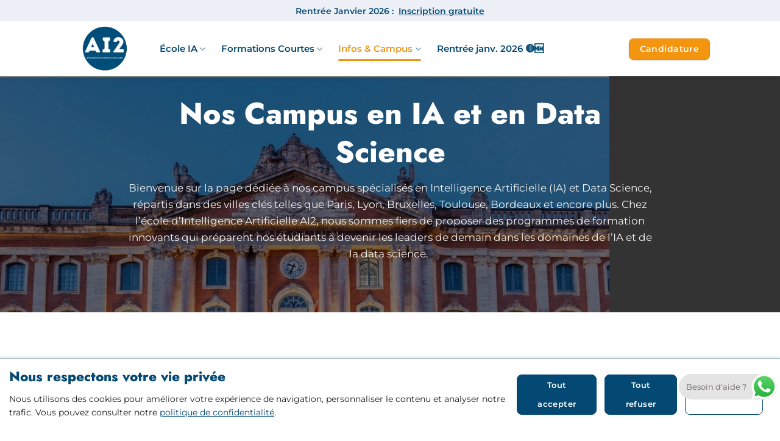

--- FILE ---
content_type: text/html; charset=UTF-8
request_url: https://ai2-education.com/campus/
body_size: 37327
content:
<!DOCTYPE html>
<html lang="fr-FR" class="loading-site no-js">
<head>
	<meta charset="UTF-8" />
	<link rel="profile" href="http://gmpg.org/xfn/11" />
	<link rel="pingback" href="https://ai2-education.com/xmlrpc.php" />

	<script>(function(html){html.className=html.className.replace(/\bno-js\b/,'js')})(document.documentElement)</script>
<meta name='robots' content='index, follow, max-image-preview:large, max-snippet:-1, max-video-preview:-1' />
<meta name="viewport" content="width=device-width, initial-scale=1" />
	<!-- This site is optimized with the Yoast SEO Premium plugin v24.0 (Yoast SEO v26.7) - https://yoast.com/wordpress/plugins/seo/ -->
	<title>Nos Campus en Intelligence Artificielle et Data Science - AI2</title>
	<meta name="description" content="Nos campus dédiés à l&#039;enseignement de pointe en intelligence artificielle et data science situés à Paris, Lyon, Bruxelles, Bordeaux, etc" />
	<link rel="canonical" href="https://ai2-education.com/campus/" />
	<meta property="og:locale" content="fr_FR" />
	<meta property="og:type" content="article" />
	<meta property="og:title" content="Nos Campus en IA et en Data Science" />
	<meta property="og:description" content="Nos campus dédiés à l&#039;enseignement de pointe en intelligence artificielle et data science situés à Paris, Lyon, Bruxelles, Bordeaux, etc" />
	<meta property="og:url" content="https://ai2-education.com/campus/" />
	<meta property="og:site_name" content="AI2" />
	<meta property="article:publisher" content="https://www.facebook.com/ai2EcoleIntelligenceArtificielleParis" />
	<meta property="article:modified_time" content="2025-05-03T13:46:33+00:00" />
	<meta property="og:image" content="https://ai2-education.com/wp-content/uploads/2024/04/Nos-Campus-en-IA-et-en-Data-Science.webp" />
	<meta property="og:image:width" content="1920" />
	<meta property="og:image:height" content="1080" />
	<meta property="og:image:type" content="image/webp" />
	<meta name="twitter:card" content="summary_large_image" />
	<meta name="twitter:site" content="@AI2_School" />
	<meta name="twitter:label1" content="Durée de lecture estimée" />
	<meta name="twitter:data1" content="1 minute" />
	<script type="application/ld+json" class="yoast-schema-graph">{"@context":"https://schema.org","@graph":[{"@type":"WebPage","@id":"https://ai2-education.com/campus/","url":"https://ai2-education.com/campus/","name":"Nos Campus en Intelligence Artificielle et Data Science - AI2","isPartOf":{"@id":"https://ai2-education.com/#website"},"primaryImageOfPage":{"@id":"https://ai2-education.com/campus/#primaryimage"},"image":{"@id":"https://ai2-education.com/campus/#primaryimage"},"thumbnailUrl":"https://ai2-education.com/wp-content/uploads/2024/04/Nos-Campus-en-IA-et-en-Data-Science.webp","datePublished":"2024-01-27T17:02:09+00:00","dateModified":"2025-05-03T13:46:33+00:00","description":"Nos campus dédiés à l'enseignement de pointe en intelligence artificielle et data science situés à Paris, Lyon, Bruxelles, Bordeaux, etc","breadcrumb":{"@id":"https://ai2-education.com/campus/#breadcrumb"},"inLanguage":"fr-FR","potentialAction":[{"@type":"ReadAction","target":["https://ai2-education.com/campus/"]}]},{"@type":"ImageObject","inLanguage":"fr-FR","@id":"https://ai2-education.com/campus/#primaryimage","url":"https://ai2-education.com/wp-content/uploads/2024/04/Nos-Campus-en-IA-et-en-Data-Science.webp","contentUrl":"https://ai2-education.com/wp-content/uploads/2024/04/Nos-Campus-en-IA-et-en-Data-Science.webp","width":1920,"height":1080,"caption":"Nos Campus en IA et en Data Science"},{"@type":"BreadcrumbList","@id":"https://ai2-education.com/campus/#breadcrumb","itemListElement":[{"@type":"ListItem","position":1,"name":"École d'intelligence Artificielle","item":"https://ai2-education.com/"},{"@type":"ListItem","position":2,"name":"Nos Campus en IA et en Data Science"}]},{"@type":"WebSite","@id":"https://ai2-education.com/#website","url":"https://ai2-education.com/","name":"AI2","description":"La véritable école de la Data et de l&#039;Intelligence Artificielle","publisher":{"@id":"https://ai2-education.com/#organization"},"alternateName":"École d'intelligence artificielle","potentialAction":[{"@type":"SearchAction","target":{"@type":"EntryPoint","urlTemplate":"https://ai2-education.com/?s={search_term_string}"},"query-input":{"@type":"PropertyValueSpecification","valueRequired":true,"valueName":"search_term_string"}}],"inLanguage":"fr-FR"},{"@type":"Organization","@id":"https://ai2-education.com/#organization","name":"AI2","alternateName":"École d'intelligence artificielle","url":"https://ai2-education.com/","logo":{"@type":"ImageObject","inLanguage":"fr-FR","@id":"https://ai2-education.com/#/schema/logo/image/","url":"https://ai2-education.com/wp-content/uploads/2024/02/Ecole-dIntelligence-Artificielle.png","contentUrl":"https://ai2-education.com/wp-content/uploads/2024/02/Ecole-dIntelligence-Artificielle.png","width":167,"height":132,"caption":"AI2"},"image":{"@id":"https://ai2-education.com/#/schema/logo/image/"},"sameAs":["https://www.facebook.com/ai2EcoleIntelligenceArtificielleParis","https://x.com/AI2_School","https://www.linkedin.com/company/applied-institute-of-artificial-intelligence/","https://www.tiktok.com/@ai2_school1"]}]}</script>
	<!-- / Yoast SEO Premium plugin. -->


<link rel='dns-prefetch' href='//cdnjs.cloudflare.com' />
<link rel='prefetch' href='https://ai2-education.com/wp-content/themes/flatsome/assets/js/flatsome.js?ver=e2eddd6c228105dac048' />
<link rel='prefetch' href='https://ai2-education.com/wp-content/themes/flatsome/assets/js/chunk.slider.js?ver=3.20.4' />
<link rel='prefetch' href='https://ai2-education.com/wp-content/themes/flatsome/assets/js/chunk.popups.js?ver=3.20.4' />
<link rel='prefetch' href='https://ai2-education.com/wp-content/themes/flatsome/assets/js/chunk.tooltips.js?ver=3.20.4' />
<link rel="alternate" type="application/rss+xml" title="AI2 &raquo; Flux" href="https://ai2-education.com/feed/" />
<link rel="alternate" type="application/rss+xml" title="AI2 &raquo; Flux des commentaires" href="https://ai2-education.com/comments/feed/" />
<link rel="alternate" title="oEmbed (JSON)" type="application/json+oembed" href="https://ai2-education.com/wp-json/oembed/1.0/embed?url=https%3A%2F%2Fai2-education.com%2Fcampus%2F" />
<link rel="alternate" title="oEmbed (XML)" type="text/xml+oembed" href="https://ai2-education.com/wp-json/oembed/1.0/embed?url=https%3A%2F%2Fai2-education.com%2Fcampus%2F&#038;format=xml" />
<style id='wp-img-auto-sizes-contain-inline-css' type='text/css'>img:is([sizes=auto i],[sizes^="auto," i]){contain-intrinsic-size:3000px 1500px}</style>

<link data-optimized="1" rel='stylesheet' id='ht_ctc_main_css-css' href='https://ai2-education.com/wp-content/litespeed/css/ddd1f3b840117ba9e115cbca09417db6.css?ver=ac621' type='text/css' media='all' />
<style id='wp-emoji-styles-inline-css' type='text/css'>img.wp-smiley,img.emoji{display:inline!important;border:none!important;box-shadow:none!important;height:1em!important;width:1em!important;margin:0 0.07em!important;vertical-align:-0.1em!important;background:none!important;padding:0!important}</style>
<style id='wp-block-library-inline-css' type='text/css'>:root{--wp-block-synced-color:#7a00df;--wp-block-synced-color--rgb:122,0,223;--wp-bound-block-color:var(--wp-block-synced-color);--wp-editor-canvas-background:#ddd;--wp-admin-theme-color:#007cba;--wp-admin-theme-color--rgb:0,124,186;--wp-admin-theme-color-darker-10:#006ba1;--wp-admin-theme-color-darker-10--rgb:0,107,160.5;--wp-admin-theme-color-darker-20:#005a87;--wp-admin-theme-color-darker-20--rgb:0,90,135;--wp-admin-border-width-focus:2px}@media (min-resolution:192dpi){:root{--wp-admin-border-width-focus:1.5px}}.wp-element-button{cursor:pointer}:root .has-very-light-gray-background-color{background-color:#eee}:root .has-very-dark-gray-background-color{background-color:#313131}:root .has-very-light-gray-color{color:#eee}:root .has-very-dark-gray-color{color:#313131}:root .has-vivid-green-cyan-to-vivid-cyan-blue-gradient-background{background:linear-gradient(135deg,#00d084,#0693e3)}:root .has-purple-crush-gradient-background{background:linear-gradient(135deg,#34e2e4,#4721fb 50%,#ab1dfe)}:root .has-hazy-dawn-gradient-background{background:linear-gradient(135deg,#faaca8,#dad0ec)}:root .has-subdued-olive-gradient-background{background:linear-gradient(135deg,#fafae1,#67a671)}:root .has-atomic-cream-gradient-background{background:linear-gradient(135deg,#fdd79a,#004a59)}:root .has-nightshade-gradient-background{background:linear-gradient(135deg,#330968,#31cdcf)}:root .has-midnight-gradient-background{background:linear-gradient(135deg,#020381,#2874fc)}:root{--wp--preset--font-size--normal:16px;--wp--preset--font-size--huge:42px}.has-regular-font-size{font-size:1em}.has-larger-font-size{font-size:2.625em}.has-normal-font-size{font-size:var(--wp--preset--font-size--normal)}.has-huge-font-size{font-size:var(--wp--preset--font-size--huge)}.has-text-align-center{text-align:center}.has-text-align-left{text-align:left}.has-text-align-right{text-align:right}.has-fit-text{white-space:nowrap!important}#end-resizable-editor-section{display:none}.aligncenter{clear:both}.items-justified-left{justify-content:flex-start}.items-justified-center{justify-content:center}.items-justified-right{justify-content:flex-end}.items-justified-space-between{justify-content:space-between}.screen-reader-text{border:0;clip-path:inset(50%);height:1px;margin:-1px;overflow:hidden;padding:0;position:absolute;width:1px;word-wrap:normal!important}.screen-reader-text:focus{background-color:#ddd;clip-path:none;color:#444;display:block;font-size:1em;height:auto;left:5px;line-height:normal;padding:15px 23px 14px;text-decoration:none;top:5px;width:auto;z-index:100000}html :where(.has-border-color){border-style:solid}html :where([style*=border-top-color]){border-top-style:solid}html :where([style*=border-right-color]){border-right-style:solid}html :where([style*=border-bottom-color]){border-bottom-style:solid}html :where([style*=border-left-color]){border-left-style:solid}html :where([style*=border-width]){border-style:solid}html :where([style*=border-top-width]){border-top-style:solid}html :where([style*=border-right-width]){border-right-style:solid}html :where([style*=border-bottom-width]){border-bottom-style:solid}html :where([style*=border-left-width]){border-left-style:solid}html :where(img[class*=wp-image-]){height:auto;max-width:100%}:where(figure){margin:0 0 1em}html :where(.is-position-sticky){--wp-admin--admin-bar--position-offset:var(--wp-admin--admin-bar--height,0px)}@media screen and (max-width:600px){html :where(.is-position-sticky){--wp-admin--admin-bar--position-offset:0px}}</style><style id='global-styles-inline-css' type='text/css'>:root{--wp--preset--aspect-ratio--square:1;--wp--preset--aspect-ratio--4-3:4/3;--wp--preset--aspect-ratio--3-4:3/4;--wp--preset--aspect-ratio--3-2:3/2;--wp--preset--aspect-ratio--2-3:2/3;--wp--preset--aspect-ratio--16-9:16/9;--wp--preset--aspect-ratio--9-16:9/16;--wp--preset--color--black:#000000;--wp--preset--color--cyan-bluish-gray:#abb8c3;--wp--preset--color--white:#ffffff;--wp--preset--color--pale-pink:#f78da7;--wp--preset--color--vivid-red:#cf2e2e;--wp--preset--color--luminous-vivid-orange:#ff6900;--wp--preset--color--luminous-vivid-amber:#fcb900;--wp--preset--color--light-green-cyan:#7bdcb5;--wp--preset--color--vivid-green-cyan:#00d084;--wp--preset--color--pale-cyan-blue:#8ed1fc;--wp--preset--color--vivid-cyan-blue:#0693e3;--wp--preset--color--vivid-purple:#9b51e0;--wp--preset--color--primary:#044973;--wp--preset--color--secondary:#f3950f;--wp--preset--color--success:#4ec387;--wp--preset--color--alert:#e25451;--wp--preset--gradient--vivid-cyan-blue-to-vivid-purple:linear-gradient(135deg,rgb(6,147,227) 0%,rgb(155,81,224) 100%);--wp--preset--gradient--light-green-cyan-to-vivid-green-cyan:linear-gradient(135deg,rgb(122,220,180) 0%,rgb(0,208,130) 100%);--wp--preset--gradient--luminous-vivid-amber-to-luminous-vivid-orange:linear-gradient(135deg,rgb(252,185,0) 0%,rgb(255,105,0) 100%);--wp--preset--gradient--luminous-vivid-orange-to-vivid-red:linear-gradient(135deg,rgb(255,105,0) 0%,rgb(207,46,46) 100%);--wp--preset--gradient--very-light-gray-to-cyan-bluish-gray:linear-gradient(135deg,rgb(238,238,238) 0%,rgb(169,184,195) 100%);--wp--preset--gradient--cool-to-warm-spectrum:linear-gradient(135deg,rgb(74,234,220) 0%,rgb(151,120,209) 20%,rgb(207,42,186) 40%,rgb(238,44,130) 60%,rgb(251,105,98) 80%,rgb(254,248,76) 100%);--wp--preset--gradient--blush-light-purple:linear-gradient(135deg,rgb(255,206,236) 0%,rgb(152,150,240) 100%);--wp--preset--gradient--blush-bordeaux:linear-gradient(135deg,rgb(254,205,165) 0%,rgb(254,45,45) 50%,rgb(107,0,62) 100%);--wp--preset--gradient--luminous-dusk:linear-gradient(135deg,rgb(255,203,112) 0%,rgb(199,81,192) 50%,rgb(65,88,208) 100%);--wp--preset--gradient--pale-ocean:linear-gradient(135deg,rgb(255,245,203) 0%,rgb(182,227,212) 50%,rgb(51,167,181) 100%);--wp--preset--gradient--electric-grass:linear-gradient(135deg,rgb(202,248,128) 0%,rgb(113,206,126) 100%);--wp--preset--gradient--midnight:linear-gradient(135deg,rgb(2,3,129) 0%,rgb(40,116,252) 100%);--wp--preset--font-size--small:13px;--wp--preset--font-size--medium:20px;--wp--preset--font-size--large:36px;--wp--preset--font-size--x-large:42px;--wp--preset--spacing--20:0.44rem;--wp--preset--spacing--30:0.67rem;--wp--preset--spacing--40:1rem;--wp--preset--spacing--50:1.5rem;--wp--preset--spacing--60:2.25rem;--wp--preset--spacing--70:3.38rem;--wp--preset--spacing--80:5.06rem;--wp--preset--shadow--natural:6px 6px 9px rgba(0, 0, 0, 0.2);--wp--preset--shadow--deep:12px 12px 50px rgba(0, 0, 0, 0.4);--wp--preset--shadow--sharp:6px 6px 0px rgba(0, 0, 0, 0.2);--wp--preset--shadow--outlined:6px 6px 0px -3px rgb(255, 255, 255), 6px 6px rgb(0, 0, 0);--wp--preset--shadow--crisp:6px 6px 0px rgb(0, 0, 0)}:where(body){margin:0}.wp-site-blocks>.alignleft{float:left;margin-right:2em}.wp-site-blocks>.alignright{float:right;margin-left:2em}.wp-site-blocks>.aligncenter{justify-content:center;margin-left:auto;margin-right:auto}:where(.is-layout-flex){gap:.5em}:where(.is-layout-grid){gap:.5em}.is-layout-flow>.alignleft{float:left;margin-inline-start:0;margin-inline-end:2em}.is-layout-flow>.alignright{float:right;margin-inline-start:2em;margin-inline-end:0}.is-layout-flow>.aligncenter{margin-left:auto!important;margin-right:auto!important}.is-layout-constrained>.alignleft{float:left;margin-inline-start:0;margin-inline-end:2em}.is-layout-constrained>.alignright{float:right;margin-inline-start:2em;margin-inline-end:0}.is-layout-constrained>.aligncenter{margin-left:auto!important;margin-right:auto!important}.is-layout-constrained>:where(:not(.alignleft):not(.alignright):not(.alignfull)){margin-left:auto!important;margin-right:auto!important}body .is-layout-flex{display:flex}.is-layout-flex{flex-wrap:wrap;align-items:center}.is-layout-flex>:is(*,div){margin:0}body .is-layout-grid{display:grid}.is-layout-grid>:is(*,div){margin:0}body{padding-top:0;padding-right:0;padding-bottom:0;padding-left:0}a:where(:not(.wp-element-button)){text-decoration:none}:root :where(.wp-element-button,.wp-block-button__link){background-color:#32373c;border-width:0;color:#fff;font-family:inherit;font-size:inherit;font-style:inherit;font-weight:inherit;letter-spacing:inherit;line-height:inherit;padding-top:calc(0.667em + 2px);padding-right:calc(1.333em + 2px);padding-bottom:calc(0.667em + 2px);padding-left:calc(1.333em + 2px);text-decoration:none;text-transform:inherit}.has-black-color{color:var(--wp--preset--color--black)!important}.has-cyan-bluish-gray-color{color:var(--wp--preset--color--cyan-bluish-gray)!important}.has-white-color{color:var(--wp--preset--color--white)!important}.has-pale-pink-color{color:var(--wp--preset--color--pale-pink)!important}.has-vivid-red-color{color:var(--wp--preset--color--vivid-red)!important}.has-luminous-vivid-orange-color{color:var(--wp--preset--color--luminous-vivid-orange)!important}.has-luminous-vivid-amber-color{color:var(--wp--preset--color--luminous-vivid-amber)!important}.has-light-green-cyan-color{color:var(--wp--preset--color--light-green-cyan)!important}.has-vivid-green-cyan-color{color:var(--wp--preset--color--vivid-green-cyan)!important}.has-pale-cyan-blue-color{color:var(--wp--preset--color--pale-cyan-blue)!important}.has-vivid-cyan-blue-color{color:var(--wp--preset--color--vivid-cyan-blue)!important}.has-vivid-purple-color{color:var(--wp--preset--color--vivid-purple)!important}.has-primary-color{color:var(--wp--preset--color--primary)!important}.has-secondary-color{color:var(--wp--preset--color--secondary)!important}.has-success-color{color:var(--wp--preset--color--success)!important}.has-alert-color{color:var(--wp--preset--color--alert)!important}.has-black-background-color{background-color:var(--wp--preset--color--black)!important}.has-cyan-bluish-gray-background-color{background-color:var(--wp--preset--color--cyan-bluish-gray)!important}.has-white-background-color{background-color:var(--wp--preset--color--white)!important}.has-pale-pink-background-color{background-color:var(--wp--preset--color--pale-pink)!important}.has-vivid-red-background-color{background-color:var(--wp--preset--color--vivid-red)!important}.has-luminous-vivid-orange-background-color{background-color:var(--wp--preset--color--luminous-vivid-orange)!important}.has-luminous-vivid-amber-background-color{background-color:var(--wp--preset--color--luminous-vivid-amber)!important}.has-light-green-cyan-background-color{background-color:var(--wp--preset--color--light-green-cyan)!important}.has-vivid-green-cyan-background-color{background-color:var(--wp--preset--color--vivid-green-cyan)!important}.has-pale-cyan-blue-background-color{background-color:var(--wp--preset--color--pale-cyan-blue)!important}.has-vivid-cyan-blue-background-color{background-color:var(--wp--preset--color--vivid-cyan-blue)!important}.has-vivid-purple-background-color{background-color:var(--wp--preset--color--vivid-purple)!important}.has-primary-background-color{background-color:var(--wp--preset--color--primary)!important}.has-secondary-background-color{background-color:var(--wp--preset--color--secondary)!important}.has-success-background-color{background-color:var(--wp--preset--color--success)!important}.has-alert-background-color{background-color:var(--wp--preset--color--alert)!important}.has-black-border-color{border-color:var(--wp--preset--color--black)!important}.has-cyan-bluish-gray-border-color{border-color:var(--wp--preset--color--cyan-bluish-gray)!important}.has-white-border-color{border-color:var(--wp--preset--color--white)!important}.has-pale-pink-border-color{border-color:var(--wp--preset--color--pale-pink)!important}.has-vivid-red-border-color{border-color:var(--wp--preset--color--vivid-red)!important}.has-luminous-vivid-orange-border-color{border-color:var(--wp--preset--color--luminous-vivid-orange)!important}.has-luminous-vivid-amber-border-color{border-color:var(--wp--preset--color--luminous-vivid-amber)!important}.has-light-green-cyan-border-color{border-color:var(--wp--preset--color--light-green-cyan)!important}.has-vivid-green-cyan-border-color{border-color:var(--wp--preset--color--vivid-green-cyan)!important}.has-pale-cyan-blue-border-color{border-color:var(--wp--preset--color--pale-cyan-blue)!important}.has-vivid-cyan-blue-border-color{border-color:var(--wp--preset--color--vivid-cyan-blue)!important}.has-vivid-purple-border-color{border-color:var(--wp--preset--color--vivid-purple)!important}.has-primary-border-color{border-color:var(--wp--preset--color--primary)!important}.has-secondary-border-color{border-color:var(--wp--preset--color--secondary)!important}.has-success-border-color{border-color:var(--wp--preset--color--success)!important}.has-alert-border-color{border-color:var(--wp--preset--color--alert)!important}.has-vivid-cyan-blue-to-vivid-purple-gradient-background{background:var(--wp--preset--gradient--vivid-cyan-blue-to-vivid-purple)!important}.has-light-green-cyan-to-vivid-green-cyan-gradient-background{background:var(--wp--preset--gradient--light-green-cyan-to-vivid-green-cyan)!important}.has-luminous-vivid-amber-to-luminous-vivid-orange-gradient-background{background:var(--wp--preset--gradient--luminous-vivid-amber-to-luminous-vivid-orange)!important}.has-luminous-vivid-orange-to-vivid-red-gradient-background{background:var(--wp--preset--gradient--luminous-vivid-orange-to-vivid-red)!important}.has-very-light-gray-to-cyan-bluish-gray-gradient-background{background:var(--wp--preset--gradient--very-light-gray-to-cyan-bluish-gray)!important}.has-cool-to-warm-spectrum-gradient-background{background:var(--wp--preset--gradient--cool-to-warm-spectrum)!important}.has-blush-light-purple-gradient-background{background:var(--wp--preset--gradient--blush-light-purple)!important}.has-blush-bordeaux-gradient-background{background:var(--wp--preset--gradient--blush-bordeaux)!important}.has-luminous-dusk-gradient-background{background:var(--wp--preset--gradient--luminous-dusk)!important}.has-pale-ocean-gradient-background{background:var(--wp--preset--gradient--pale-ocean)!important}.has-electric-grass-gradient-background{background:var(--wp--preset--gradient--electric-grass)!important}.has-midnight-gradient-background{background:var(--wp--preset--gradient--midnight)!important}.has-small-font-size{font-size:var(--wp--preset--font-size--small)!important}.has-medium-font-size{font-size:var(--wp--preset--font-size--medium)!important}.has-large-font-size{font-size:var(--wp--preset--font-size--large)!important}.has-x-large-font-size{font-size:var(--wp--preset--font-size--x-large)!important}</style>

<link data-optimized="1" rel='stylesheet' id='wpsp-block-css-css' href='https://ai2-education.com/wp-content/litespeed/css/3e5b8d3514dc86b40f558a0593471ba5.css?ver=15eef' type='text/css' media='all' />
<link data-optimized="1" rel='stylesheet' id='contact-form-7-css' href='https://ai2-education.com/wp-content/litespeed/css/f97f67ea7fa2dd988a97f6b239e1888f.css?ver=d550f' type='text/css' media='all' />
<link data-optimized="1" rel='stylesheet' id='rmtfr-style-css' href='https://ai2-education.com/wp-content/litespeed/css/31f24c1fd843f34a2a3e1bd168f60444.css?ver=f223b' type='text/css' media='all' />
<link data-optimized="1" rel='stylesheet' id='font-awesome-css' href='https://ai2-education.com/wp-content/litespeed/css/a6871cb2c1fbe4e751725e6e8e8a7c6c.css?ver=a7c6c' type='text/css' media='all' />
<link data-optimized="1" rel='stylesheet' id='dashicons-css' href='https://ai2-education.com/wp-content/litespeed/css/be36eec106ebab81bf19afe2d47b6fbd.css?ver=30895' type='text/css' media='all' />
<link data-optimized="1" rel='stylesheet' id='flatsome-main-css' href='https://ai2-education.com/wp-content/litespeed/css/245ad7bd2e2da62699238433f4295063.css?ver=5df0b' type='text/css' media='all' />
<style id='flatsome-main-inline-css' type='text/css'>@font-face{font-family:"fl-icons";font-display:block;src:url(https://ai2-education.com/wp-content/themes/flatsome/assets/css/icons/fl-icons.eot?v=3.20.4);src:url(https://ai2-education.com/wp-content/themes/flatsome/assets/css/icons/fl-icons.eot#iefix?v=3.20.4) format("embedded-opentype"),url(https://ai2-education.com/wp-content/themes/flatsome/assets/css/icons/fl-icons.woff2?v=3.20.4) format("woff2"),url(https://ai2-education.com/wp-content/themes/flatsome/assets/css/icons/fl-icons.ttf?v=3.20.4) format("truetype"),url(https://ai2-education.com/wp-content/themes/flatsome/assets/css/icons/fl-icons.woff?v=3.20.4) format("woff"),url(https://ai2-education.com/wp-content/themes/flatsome/assets/css/icons/fl-icons.svg?v=3.20.4#fl-icons) format("svg")}</style>
<link data-optimized="1" rel='stylesheet' id='flatsome-style-css' href='https://ai2-education.com/wp-content/litespeed/css/737bb5e04bacb1a1b99b6dc9044909b2.css?ver=59d72' type='text/css' media='all' />
<script data-optimized="1" type="text/javascript">window._nslDOMReady=(function(){const executedCallbacks=new Set();return function(callback){if(executedCallbacks.has(callback))return;const wrappedCallback=function(){if(executedCallbacks.has(callback))return;executedCallbacks.add(callback);callback()};if(document.readyState==="complete"||document.readyState==="interactive"){wrappedCallback()}else{document.addEventListener("DOMContentLoaded",wrappedCallback)}}})()</script><script type="text/javascript" src="https://ai2-education.com/wp-includes/js/jquery/jquery.min.js?ver=3.7.1" id="jquery-core-js"></script>
<script data-optimized="1" type="text/javascript" src="https://ai2-education.com/wp-content/litespeed/js/6d4c11904edee94902adf13a7fae5e0b.js?ver=8bbc3" id="jquery-migrate-js"></script>
<link rel="https://api.w.org/" href="https://ai2-education.com/wp-json/" /><link rel="alternate" title="JSON" type="application/json" href="https://ai2-education.com/wp-json/wp/v2/pages/45" /><link rel="EditURI" type="application/rsd+xml" title="RSD" href="https://ai2-education.com/xmlrpc.php?rsd" />
<meta name="generator" content="WordPress 6.9" />
<link rel='shortlink' href='https://ai2-education.com/?p=45' />
<script async src="https://www.googletagmanager.com/gtag/js?id=G-RRRP0L32BX"></script>
<script>
  window.dataLayer = window.dataLayer || [];
  function gtag(){dataLayer.push(arguments);}
  gtag('js', new Date());

  gtag('config', 'G-RRRP0L32BX');
</script>			<style id="wpsp-style-frontend">.wpsp-block-12cf22bc .wpsp-icon svg{width:15px;height:15px;font-size:15px;fill:#044973}.wpsp-block-12cf22bc .wpsp-icon-active svg{width:15px;height:15px;font-size:15px;fill:#f3950f}.wpsp-block-12cf22bc .wpsp-faq-child__outer-wrap{margin-bottom:14px}.wpsp-block-12cf22bc .wpsp-faq-item{background-color:#FFF;border-style:solid;border-width:1px;border-radius:8px;border-color:#044973}.wpsp-block-12cf22bc .wpsp-faq-item .wpsp-question{color:#313131}.wpsp-block-12cf22bc .wpsp-faq-item.wpsp-faq-item-active .wpsp-question{color:#f3950f}.wpsp-block-12cf22bc .wpsp-faq-item:hover .wpsp-question{color:#f3950f}.wpsp-block-12cf22bc .wpsp-faq-questions-button{padding-top:10px;padding-bottom:10px;padding-right:10px;padding-left:10px}.wpsp-block-12cf22bc .wpsp-faq-content span{margin-top:10px;margin-bottom:10px;margin-right:40px;margin-left:40px}.wpsp-block-12cf22bc.wpsp-faq-icon-row .wpsp-faq-item .wpsp-faq-icon-wrap{margin-right:10px}.wpsp-block-12cf22bc.wpsp-faq-icon-row-reverse .wpsp-faq-item .wpsp-faq-icon-wrap{margin-left:10px}.wpsp-block-12cf22bc .wpsp-faq-item:hover .wpsp-icon svg{fill:#f3950f}.wpsp-block-12cf22bc .wpsp-faq-item .wpsp-faq-questions-button.wpsp-faq-questions{flex-direction:row}.wpsp-block-12cf22bc .wpsp-faq-item .wpsp-faq-content p{color:#313131}.wpsp-block-12cf22bc .wp-block-wpsp-faq-child.wpsp-faq-child__outer-wrap .wpsp-faq-content{display:none}@media only screen and (max-width:976px){.wpsp-block-12cf22bc .wpsp-faq-questions-button{padding-top:10px;padding-bottom:10px;padding-right:10px;padding-left:10px}.wpsp-block-12cf22bc .wpsp-faq-content span{margin-top:10px;margin-bottom:10px;margin-right:10px;margin-left:10px}.wpsp-block-12cf22bc .wpsp-icon svg{width:15px;height:15px;font-size:15px}.wpsp-block-12cf22bc .wpsp-icon-active svg{width:15px;height:15px;font-size:15px}}@media only screen and (max-width:767px){.wpsp-block-12cf22bc .wpsp-faq-questions-button{padding-top:10px;padding-bottom:10px;padding-right:10px;padding-left:10px}.wpsp-block-12cf22bc .wpsp-faq-content span{margin-top:10px;margin-bottom:10px;margin-right:10px;margin-left:10px}.wpsp-block-12cf22bc .wpsp-icon svg{width:15px;height:15px;font-size:15px}.wpsp-block-12cf22bc .wpsp-icon-active svg{width:15px;height:15px;font-size:15px}}</style>
			<link rel="icon" href="https://ai2-education.com/wp-content/uploads/2025/12/cropped-Ecole-dIntelligence-Artificielle-AI2-32x32.png" sizes="32x32" />
<link rel="icon" href="https://ai2-education.com/wp-content/uploads/2025/12/cropped-Ecole-dIntelligence-Artificielle-AI2-192x192.png" sizes="192x192" />
<link rel="apple-touch-icon" href="https://ai2-education.com/wp-content/uploads/2025/12/cropped-Ecole-dIntelligence-Artificielle-AI2-180x180.png" />
<meta name="msapplication-TileImage" content="https://ai2-education.com/wp-content/uploads/2025/12/cropped-Ecole-dIntelligence-Artificielle-AI2-270x270.png" />
<style id="custom-css" type="text/css">:root{--primary-color:#044973;--fs-color-primary:#044973;--fs-color-secondary:#f3950f;--fs-color-success:#4ec387;--fs-color-alert:#e25451;--fs-color-base:#212121;--fs-experimental-link-color:#044973;--fs-experimental-link-color-hover:#f3950f}.tooltipster-base{--tooltip-color:#fff;--tooltip-bg-color:#044973}.off-canvas-right .mfp-content,.off-canvas-left .mfp-content{--drawer-width:300px}.flatsome-cookies{background-color:#edf1f7}.header-main{height:90px}#logo img{max-height:90px}#logo{width:117px}.header-bottom{min-height:50px}.header-top{min-height:35px}.transparent .header-main{height:90px}.transparent #logo img{max-height:90px}.has-transparent+.page-title:first-of-type,.has-transparent+#main>.page-title,.has-transparent+#main>div>.page-title,.has-transparent+#main .page-header-wrapper:first-of-type .page-title{padding-top:120px}.header.show-on-scroll,.stuck .header-main{height:70px!important}.stuck #logo img{max-height:70px!important}.search-form{width:87%}.header-bg-color{background-color:rgb(255 255 255 / .9)}.header-bottom{background-color:#fff}.top-bar-nav>li>a{line-height:16px}.header-main .nav>li>a{line-height:16px}.stuck .header-main .nav>li>a{line-height:50px}.header-bottom-nav>li>a{line-height:16px}@media (max-width:549px){.header-main{height:70px}#logo img{max-height:70px}}.main-menu-overlay{background-color:#99b5c8}.nav-dropdown-has-arrow.nav-dropdown-has-border li.has-dropdown:before{border-bottom-color:#fff}.nav .nav-dropdown{border-color:#fff}.nav-dropdown{border-radius:10px}.nav-dropdown{font-size:100%}.header-top{background-color:#edf1f7!important}h1,h2,h3,h4,h5,h6,.heading-font{color:#044973}body{font-size:106%}@media screen and (max-width:549px){body{font-size:112%}}body{font-family:Montserrat,sans-serif}body{font-weight:400;font-style:normal}.nav>li>a{font-family:Montserrat,sans-serif}.mobile-sidebar-levels-2 .nav>li>ul>li>a{font-family:Montserrat,sans-serif}.nav>li>a,.mobile-sidebar-levels-2 .nav>li>ul>li>a{font-weight:600;font-style:normal}h1,h2,h3,h4,h5,h6,.heading-font,.off-canvas-center .nav-sidebar.nav-vertical>li>a{font-family:Jost,sans-serif}h1,h2,h3,h4,h5,h6,.heading-font,.banner h1,.banner h2{font-weight:800;font-style:normal}.alt-font{font-family:Jost,sans-serif}.alt-font{font-weight:800!important;font-style:normal!important}.breadcrumbs{text-transform:none}button,.button{text-transform:none}.nav>li>a,.links>li>a{text-transform:none}.section-title span{text-transform:none}h3.widget-title,span.widget-title{text-transform:none}.header:not(.transparent) .header-nav-main.nav>li>a{color:#044973}.header:not(.transparent) .header-nav-main.nav>li>a:hover,.header:not(.transparent) .header-nav-main.nav>li.active>a,.header:not(.transparent) .header-nav-main.nav>li.current>a,.header:not(.transparent) .header-nav-main.nav>li>a.active,.header:not(.transparent) .header-nav-main.nav>li>a.current{color:#f3950f}.header-nav-main.nav-line-bottom>li>a:before,.header-nav-main.nav-line-grow>li>a:before,.header-nav-main.nav-line>li>a:before,.header-nav-main.nav-box>li>a:hover,.header-nav-main.nav-box>li.active>a,.header-nav-main.nav-pills>li>a:hover,.header-nav-main.nav-pills>li.active>a{color:#FFF!important;background-color:#f3950f}.header:not(.transparent) .header-bottom-nav.nav>li>a{color:#044973}.header:not(.transparent) .header-bottom-nav.nav>li>a:hover,.header:not(.transparent) .header-bottom-nav.nav>li.active>a,.header:not(.transparent) .header-bottom-nav.nav>li.current>a,.header:not(.transparent) .header-bottom-nav.nav>li>a.active,.header:not(.transparent) .header-bottom-nav.nav>li>a.current{color:#f3950f}.header-bottom-nav.nav-line-bottom>li>a:before,.header-bottom-nav.nav-line-grow>li>a:before,.header-bottom-nav.nav-line>li>a:before,.header-bottom-nav.nav-box>li>a:hover,.header-bottom-nav.nav-box>li.active>a,.header-bottom-nav.nav-pills>li>a:hover,.header-bottom-nav.nav-pills>li.active>a{color:#FFF!important;background-color:#f3950f}input[type='submit'],input[type="button"],button:not(.icon),.button:not(.icon){border-radius:8px!important}.footer-2{background-color:#777}.absolute-footer,html{background-color:#fff}.header-vertical-menu__opener{width:185px}.header-vertical-menu__fly-out{width:315px}.header-vertical-menu__opener{color:#044973}.header-vertical-menu__opener{background-color:#fff}.nav-vertical-fly-out>li+li{border-top-width:1px;border-top-style:solid}.header-vertical-menu__fly-out .nav-vertical-fly-out>li.menu-item>a{color:#044973}.header-vertical-menu__fly-out .nav-vertical-fly-out>li.menu-item>a:hover,.header-vertical-menu__fly-out .nav-vertical-fly-out>li.menu-item.active>a,.header-vertical-menu__fly-out .nav-vertical-fly-out>li.menu-item.current-dropdown>a{color:#f3950f}.header-vertical-menu__fly-out .nav-vertical-fly-out>li.menu-item>a{height:53px}.label-new.menu-item>a:after{content:"Nouveau"}.label-hot.menu-item>a:after{content:"Populaire"}.label-sale.menu-item>a:after{content:"En action"}.label-popular.menu-item>a:after{content:"Populaire"}</style>		<style type="text/css" id="wp-custom-css">.cookie-popup{position:fixed;bottom:0;left:0;width:100%;background-color:#fff;border-top:1px solid #99b5c8;padding:15px;box-shadow:0 -2px 5px rgb(0 0 0 / .1);font-family:'Montserrat',sans-serif;z-index:1000;display:flex;flex-direction:row;align-items:center;justify-content:space-between}.cookie-text{flex:2;font-size:14px;color:#191919}.cookie-text a{color:#044973;text-decoration:underline}.cookie-buttons{flex:1;display:flex;justify-content:flex-end}.cookie-buttons .btn{padding:1px 20px;font-size:13px;font-weight:700;cursor:pointer;text-align:center;border:1px solid #fff0;border-radius:0;transition:background-color 0.3s ease}#accept-all{background-color:#044973;color:#fff;border:1px solid #044973}#accept-all:hover{background-color:#033a5e}#reject-all{background-color:#044973;color:#fff;border:1px solid #044973}#reject-all:hover{background-color:#033a5e}#customize{background-color:#fff;color:#044973;border:1px solid #044973}#customize:hover{background-color:#f5f5f5}@media (max-width:768px){.cookie-popup{flex-direction:column;align-items:stretch}.cookie-text{text-align:center;margin-bottom:3px}.cookie-buttons{flex-direction:column}.cookie-buttons .btn{width:100%}}.cookie-settings-options{   margin:5px 0;display:flex;flex-direction:column}.cookie-settings-options label{font-size:13px;color:#191919}.cookie-settings-options input{margin-right:10px}#save-preferences{background-color:#044973;color:#fff;border:1px solid #044973;padding:1px 20px;font-size:13px;font-weight:700;cursor:pointer;text-align:center;transition:background-color 0.3s ease}#save-preferences:hover{background-color:#033a5e}.cookie-popup{display:none}.cookie-popup.visible{display:flex}.wp-audio-shortcode{background:#044973!important;border:none!important;border-radius:10px!important}.wp-audio-shortcode .mejs-controls{background:transparent!important}.wp-audio-shortcode .mejs-time-rail .mejs-time-total{background:#cccccc!important}.wp-audio-shortcode .mejs-time-rail .mejs-time-loaded{background:#EDF1F7!important}.wp-audio-shortcode .mejs-time-rail .mejs-time-current{background:#F3950F!important}blockquote{position:relative;color:#3f3f3f;background:#F7F5F4;font-size:17px;text-align:justify;   margin:20px;padding:20px;border-top:7px #F3950F double;border-right:7px;border-left:none}.wpsp-faq-child__outer-wrap{margin-left:260px;margin-right:260px}@media (max-width:768px){.wpsp-faq-child__outer-wrap{margin-left:20px;margin-right:20px}}body article table{width:100%;border-collapse:collapse}body article table th,body article table td{border:1px solid #ddd;padding:8px;text-align:center;color:#000}body article table thead th{background-color:#555;color:#fff}body article table tbody tr:nth-child(odd){background-color:#fff}body article table tbody tr:nth-child(even){background-color:#f2f2f2}@media screen and (max-width:768px){body article table,body article table th,body article table td{font-size:12px}}.header-nav-main .nav>li>a.nav-top-link{font-weight:600!important;font-size:14.4px!important;color:#044973!important;text-transform:none!important}.header-nav-main .menu-item-has-children>a i{color:#044973!important}.header-nav-main .nav>li>a.nav-top-link:hover{color:#f3950f!important}.header-nav-main .menu-item-has-children:hover>a i{color:#044973!important}.header-nav-main .nav-dropdown a{font-weight:600!important;font-size:14.4px!important;color:#044973!important;text-transform:none!important}.header-nav-main .nav-dropdown a:hover{color:#f3950f!important}.mobile-sidebar .nav-sidebar a{color:#044973!important;font-weight:600!important;text-transform:none!important}.mobile-sidebar .toggle i{color:#044973!important}.mobile-sidebar .nav-sidebar a:hover{color:#f3950f!important}.mobile-sidebar .menu-item-has-children:hover>.toggle i{color:#f3950f!important}.mobile-sidebar .nav-sidebar .children a{color:#044973!important;font-weight:600!important;text-transform:none!important;font-size:14px!important}.mobile-sidebar .nav-sidebar .children a:hover{color:#f3950f!important}</style>
		<style id="kirki-inline-styles">@font-face{font-family:'Jost';font-style:normal;font-weight:800;font-display:swap;src:url(https://ai2-education.com/wp-content/fonts/jost/92zPtBhPNqw79Ij1E865zBUv7mwjIjVFNIg8mg.woff2) format('woff2');unicode-range:U+0301,U+0400-045F,U+0490-0491,U+04B0-04B1,U+2116}@font-face{font-family:'Jost';font-style:normal;font-weight:800;font-display:swap;src:url(https://ai2-education.com/wp-content/fonts/jost/92zPtBhPNqw79Ij1E865zBUv7mwjIjVPNIg8mg.woff2) format('woff2');unicode-range:U+0100-02BA,U+02BD-02C5,U+02C7-02CC,U+02CE-02D7,U+02DD-02FF,U+0304,U+0308,U+0329,U+1D00-1DBF,U+1E00-1E9F,U+1EF2-1EFF,U+2020,U+20A0-20AB,U+20AD-20C0,U+2113,U+2C60-2C7F,U+A720-A7FF}@font-face{font-family:'Jost';font-style:normal;font-weight:800;font-display:swap;src:url(https://ai2-education.com/wp-content/fonts/jost/92zPtBhPNqw79Ij1E865zBUv7mwjIjVBNIg.woff2) format('woff2');unicode-range:U+0000-00FF,U+0131,U+0152-0153,U+02BB-02BC,U+02C6,U+02DA,U+02DC,U+0304,U+0308,U+0329,U+2000-206F,U+20AC,U+2122,U+2191,U+2193,U+2212,U+2215,U+FEFF,U+FFFD}@font-face{font-family:'Montserrat';font-style:normal;font-weight:400;font-display:swap;src:url(https://ai2-education.com/wp-content/fonts/montserrat/JTUSjIg1_i6t8kCHKm459WRhyzbi.woff2) format('woff2');unicode-range:U+0460-052F,U+1C80-1C8A,U+20B4,U+2DE0-2DFF,U+A640-A69F,U+FE2E-FE2F}@font-face{font-family:'Montserrat';font-style:normal;font-weight:400;font-display:swap;src:url(https://ai2-education.com/wp-content/fonts/montserrat/JTUSjIg1_i6t8kCHKm459W1hyzbi.woff2) format('woff2');unicode-range:U+0301,U+0400-045F,U+0490-0491,U+04B0-04B1,U+2116}@font-face{font-family:'Montserrat';font-style:normal;font-weight:400;font-display:swap;src:url(https://ai2-education.com/wp-content/fonts/montserrat/JTUSjIg1_i6t8kCHKm459WZhyzbi.woff2) format('woff2');unicode-range:U+0102-0103,U+0110-0111,U+0128-0129,U+0168-0169,U+01A0-01A1,U+01AF-01B0,U+0300-0301,U+0303-0304,U+0308-0309,U+0323,U+0329,U+1EA0-1EF9,U+20AB}@font-face{font-family:'Montserrat';font-style:normal;font-weight:400;font-display:swap;src:url(https://ai2-education.com/wp-content/fonts/montserrat/JTUSjIg1_i6t8kCHKm459Wdhyzbi.woff2) format('woff2');unicode-range:U+0100-02BA,U+02BD-02C5,U+02C7-02CC,U+02CE-02D7,U+02DD-02FF,U+0304,U+0308,U+0329,U+1D00-1DBF,U+1E00-1E9F,U+1EF2-1EFF,U+2020,U+20A0-20AB,U+20AD-20C0,U+2113,U+2C60-2C7F,U+A720-A7FF}@font-face{font-family:'Montserrat';font-style:normal;font-weight:400;font-display:swap;src:url(https://ai2-education.com/wp-content/fonts/montserrat/JTUSjIg1_i6t8kCHKm459Wlhyw.woff2) format('woff2');unicode-range:U+0000-00FF,U+0131,U+0152-0153,U+02BB-02BC,U+02C6,U+02DA,U+02DC,U+0304,U+0308,U+0329,U+2000-206F,U+20AC,U+2122,U+2191,U+2193,U+2212,U+2215,U+FEFF,U+FFFD}@font-face{font-family:'Montserrat';font-style:normal;font-weight:600;font-display:swap;src:url(https://ai2-education.com/wp-content/fonts/montserrat/JTUSjIg1_i6t8kCHKm459WRhyzbi.woff2) format('woff2');unicode-range:U+0460-052F,U+1C80-1C8A,U+20B4,U+2DE0-2DFF,U+A640-A69F,U+FE2E-FE2F}@font-face{font-family:'Montserrat';font-style:normal;font-weight:600;font-display:swap;src:url(https://ai2-education.com/wp-content/fonts/montserrat/JTUSjIg1_i6t8kCHKm459W1hyzbi.woff2) format('woff2');unicode-range:U+0301,U+0400-045F,U+0490-0491,U+04B0-04B1,U+2116}@font-face{font-family:'Montserrat';font-style:normal;font-weight:600;font-display:swap;src:url(https://ai2-education.com/wp-content/fonts/montserrat/JTUSjIg1_i6t8kCHKm459WZhyzbi.woff2) format('woff2');unicode-range:U+0102-0103,U+0110-0111,U+0128-0129,U+0168-0169,U+01A0-01A1,U+01AF-01B0,U+0300-0301,U+0303-0304,U+0308-0309,U+0323,U+0329,U+1EA0-1EF9,U+20AB}@font-face{font-family:'Montserrat';font-style:normal;font-weight:600;font-display:swap;src:url(https://ai2-education.com/wp-content/fonts/montserrat/JTUSjIg1_i6t8kCHKm459Wdhyzbi.woff2) format('woff2');unicode-range:U+0100-02BA,U+02BD-02C5,U+02C7-02CC,U+02CE-02D7,U+02DD-02FF,U+0304,U+0308,U+0329,U+1D00-1DBF,U+1E00-1E9F,U+1EF2-1EFF,U+2020,U+20A0-20AB,U+20AD-20C0,U+2113,U+2C60-2C7F,U+A720-A7FF}@font-face{font-family:'Montserrat';font-style:normal;font-weight:600;font-display:swap;src:url(https://ai2-education.com/wp-content/fonts/montserrat/JTUSjIg1_i6t8kCHKm459Wlhyw.woff2) format('woff2');unicode-range:U+0000-00FF,U+0131,U+0152-0153,U+02BB-02BC,U+02C6,U+02DA,U+02DC,U+0304,U+0308,U+0329,U+2000-206F,U+20AC,U+2122,U+2191,U+2193,U+2212,U+2215,U+FEFF,U+FFFD}</style></head>

<body class="wp-singular page-template-default page page-id-45 wp-theme-flatsome wp-child-theme-flatsome-child wp-schema-pro-2.7.23 header-shadow lightbox nav-dropdown-has-arrow nav-dropdown-has-shadow nav-dropdown-has-border page-template-blank page-template-blank-php">


<a class="skip-link screen-reader-text" href="#main">Passer au contenu</a>

<div id="wrapper">

	
	<header id="header" class="header has-sticky sticky-jump">
		<div class="header-wrapper">
			<div id="top-bar" class="header-top flex-has-center">
    <div class="flex-row container">
      <div class="flex-col hide-for-medium flex-left">
          <ul class="nav nav-left medium-nav-center nav-small  nav-">
                        </ul>
      </div>

      <div class="flex-col hide-for-medium flex-center">
          <ul class="nav nav-center nav-small  nav-">
              <li class="header-block"><div class="header-block-block-1">	<div id="text-418319308" class="text">
		

<p><span style="font-size: 80%;"><strong>Rentrée Janvier 2026 :  <span style="text-decoration: underline;"><a href="https://ai2-education.com/mastere-1-data-science-et-intelligence-artificielle">Inscription gratuite</a></span></strong></span></p>
		
<style>
#text-418319308 {
  text-align: center;
  color: #044973;
}
#text-418319308 > * {
  color: #044973;
}
</style>
	</div>
	</div></li>          </ul>
      </div>

      <div class="flex-col hide-for-medium flex-right">
         <ul class="nav top-bar-nav nav-right nav-small  nav-">
                        </ul>
      </div>

            <div class="flex-col show-for-medium flex-grow">
          <ul class="nav nav-center nav-small mobile-nav  nav-">
              <li class="header-block"><div class="header-block-block-1">	<div id="text-409686046" class="text">
		

<p><span style="font-size: 80%;"><strong>Rentrée Janvier 2026 :  <span style="text-decoration: underline;"><a href="https://ai2-education.com/mastere-1-data-science-et-intelligence-artificielle">Inscription gratuite</a></span></strong></span></p>
		
<style>
#text-409686046 {
  text-align: center;
  color: #044973;
}
#text-409686046 > * {
  color: #044973;
}
</style>
	</div>
	</div></li>          </ul>
      </div>
      
    </div>
</div>
<div id="masthead" class="header-main ">
      <div class="header-inner flex-row container logo-left medium-logo-center" role="navigation">

          <!-- Logo -->
          <div id="logo" class="flex-col logo">
            
<!-- Header logo -->
<a href="https://ai2-education.com" title="AI2 - La véritable école de la Data et de l&#039;Intelligence Artificielle" rel="home">
		<img width="167" height="132" src="https://ai2-education.com/wp-content/uploads/2024/02/Ecole-dIntelligence-Artificielle.png" class="header_logo header-logo" alt="AI2"/><img  width="167" height="132" src="https://ai2-education.com/wp-content/uploads/2024/02/Ecole-dIntelligence-Artificielle.png" class="header-logo-dark" alt="AI2"/></a>
          </div>

          <!-- Mobile Left Elements -->
          <div class="flex-col show-for-medium flex-left">
            <ul class="mobile-nav nav nav-left ">
              <li class="nav-icon has-icon">
			<a href="#" class="is-small" data-open="#main-menu" data-pos="left" data-bg="main-menu-overlay" role="button" aria-label="Menu" aria-controls="main-menu" aria-expanded="false" aria-haspopup="dialog" data-flatsome-role-button>
			<i class="icon-menu" aria-hidden="true"></i>					</a>
	</li>
            </ul>
          </div>

          <!-- Left Elements -->
          <div class="flex-col hide-for-medium flex-left
            flex-grow">
            <ul class="header-nav header-nav-main nav nav-left  nav-line-bottom nav-size-medium nav-spacing-xlarge" >
              <li id="menu-item-3428" class="menu-item menu-item-type-custom menu-item-object-custom menu-item-home menu-item-has-children menu-item-3428 menu-item-design-default has-dropdown"><a href="https://ai2-education.com" class="nav-top-link" aria-expanded="false" aria-haspopup="menu">École IA<i class="icon-angle-down" aria-hidden="true"></i></a>
<ul class="sub-menu nav-dropdown nav-dropdown-bold">
	<li id="menu-item-3408" class="menu-item menu-item-type-post_type menu-item-object-page menu-item-3408"><a href="https://ai2-education.com/cycle-bachelor-data-science-et-intelligence-artificielle/">Bachelor IA &#038; Data Science</a></li>
	<li id="menu-item-3535" class="menu-item menu-item-type-post_type menu-item-object-page menu-item-3535"><a href="https://ai2-education.com/decouvrez-nos-masteres-ai2/">Cycle Mastère – IA &#038; Data Science</a></li>
	<li id="menu-item-3414" class="menu-item menu-item-type-post_type menu-item-object-page menu-item-3414"><a href="https://ai2-education.com/mastere-1-data-science-et-intelligence-artificielle/">Mastère 1 &#8211; IA &#038; Data Science</a></li>
	<li id="menu-item-3415" class="menu-item menu-item-type-post_type menu-item-object-page menu-item-3415"><a href="https://ai2-education.com/mastere-2-specialisation/">Mastère 2</a></li>
	<li id="menu-item-3418" class="menu-item menu-item-type-post_type menu-item-object-page menu-item-3418"><a href="https://ai2-education.com/mastere-2-en-data-science-et-intelligence-artificielle-data-scientist/">Mastère 2 – Data Scientist en IA</a></li>
	<li id="menu-item-3417" class="menu-item menu-item-type-post_type menu-item-object-page menu-item-3417"><a href="https://ai2-education.com/mastere-2-en-data-science-et-intelligence-artificielle-data-analyst/">Mastère 2 – Data Analyst : Data Science &#038; IA</a></li>
	<li id="menu-item-3416" class="menu-item menu-item-type-post_type menu-item-object-page menu-item-3416"><a href="https://ai2-education.com/mastere-2-data-science-et-intelligence-artificielle-data-ingenierie-devops/">Mastère 2 – Ingénierie Data &#038; DevOps</a></li>
	<li id="menu-item-3419" class="menu-item menu-item-type-post_type menu-item-object-page menu-item-3419"><a href="https://ai2-education.com/mastere-2-en-ingenierie-en-intelligence-artificielle-et-objets-connectes/">Mastère 2 – IA &#038; IoT : Ingénierie Avancée</a></li>
</ul>
</li>
<li id="menu-item-3413" class="menu-item menu-item-type-post_type menu-item-object-page menu-item-has-children menu-item-3413 menu-item-design-default has-dropdown"><a href="https://ai2-education.com/formations-courtes/" class="nav-top-link" aria-expanded="false" aria-haspopup="menu">Formations Courtes<i class="icon-angle-down" aria-hidden="true"></i></a>
<ul class="sub-menu nav-dropdown nav-dropdown-bold">
	<li id="menu-item-3422" class="menu-item menu-item-type-post_type menu-item-object-page menu-item-3422"><a href="https://ai2-education.com/bootcamp-blockchain-developpeur/">Bootcamp Blockchain Developpeur</a></li>
	<li id="menu-item-3423" class="menu-item menu-item-type-post_type menu-item-object-page menu-item-3423"><a href="https://ai2-education.com/bootcamp-data-scientist-rncp-niveau-7/">Bootcamp Data Scientist – RNCP Niveau 7</a></li>
</ul>
</li>
<li id="menu-item-3598" class="menu-item menu-item-type-custom menu-item-object-custom current-menu-ancestor current-menu-parent menu-item-has-children menu-item-3598 active menu-item-design-default has-dropdown"><a href="#" class="nav-top-link" aria-expanded="false" aria-haspopup="menu">Infos &#038; Campus<i class="icon-angle-down" aria-hidden="true"></i></a>
<ul class="sub-menu nav-dropdown nav-dropdown-bold">
	<li id="menu-item-3591" class="menu-item menu-item-type-post_type menu-item-object-page menu-item-3591"><a href="https://ai2-education.com/ecole/">Qui Sommes-nous ?</a></li>
	<li id="menu-item-3592" class="menu-item menu-item-type-post_type menu-item-object-page current-menu-item page_item page-item-45 current_page_item menu-item-3592 active"><a href="https://ai2-education.com/campus/" aria-current="page">Nos Campus</a></li>
	<li id="menu-item-3594" class="menu-item menu-item-type-post_type menu-item-object-page menu-item-3594"><a href="https://ai2-education.com/blog/">Blog</a></li>
	<li id="menu-item-3634" class="menu-item menu-item-type-post_type menu-item-object-page menu-item-3634"><a href="https://ai2-education.com/rejoignez-notre-equipe/">Nous Rejoindre</a></li>
	<li id="menu-item-3593" class="menu-item menu-item-type-post_type menu-item-object-page menu-item-3593"><a href="https://ai2-education.com/contactez-nous/">Contactez-nous</a></li>
</ul>
</li>
<li id="menu-item-3595" class="menu-item menu-item-type-post_type menu-item-object-page menu-item-3595 menu-item-design-default"><a href="https://ai2-education.com/mastere-1-data-science-et-intelligence-artificielle/" class="nav-top-link">Rentrée janv. 2026 🔴🆕</a></li>
            </ul>
          </div>

          <!-- Right Elements -->
          <div class="flex-col hide-for-medium flex-right">
            <ul class="header-nav header-nav-main nav nav-right  nav-line-bottom nav-size-medium nav-spacing-xlarge">
              <li class="html header-button-1">
	<div class="header-button">
		<a href="https://ai2-education.com/mastere-1-data-science-et-intelligence-artificielle/" class="button secondary is-medium box-shadow-1 box-shadow-1-hover" style="border-radius:50px;">
		<span>Candidature</span>
	</a>
	</div>
</li>
            </ul>
          </div>

          <!-- Mobile Right Elements -->
          <div class="flex-col show-for-medium flex-right">
            <ul class="mobile-nav nav nav-right ">
              <li class="header-search header-search-lightbox has-icon">
			<a href="#search-lightbox" class="is-small" aria-label="Recherche" data-open="#search-lightbox" data-focus="input.search-field" role="button" aria-expanded="false" aria-haspopup="dialog" aria-controls="search-lightbox" data-flatsome-role-button><i class="icon-search" aria-hidden="true" style="font-size:16px;"></i></a>		
	<div id="search-lightbox" class="mfp-hide dark text-center">
		<div class="searchform-wrapper ux-search-box relative form-flat is-large"><form method="get" class="searchform" action="https://ai2-education.com/" role="search">
		<div class="flex-row relative">
			<div class="flex-col flex-grow">
	   	   <input type="search" class="search-field mb-0" name="s" value="" id="s" placeholder="Recherche&hellip;" />
			</div>
			<div class="flex-col">
				<button type="submit" class="ux-search-submit submit-button secondary button icon mb-0" aria-label="Envoyer">
					<i class="icon-search" aria-hidden="true"></i>				</button>
			</div>
		</div>
    <div class="live-search-results text-left z-top"></div>
</form>
</div>	</div>
</li>
            </ul>
          </div>

      </div>

      </div>

<div class="header-bg-container fill"><div class="header-bg-image fill"></div><div class="header-bg-color fill"></div></div>		</div>
	</header>

	
	<main id="main" class="">


<div id="content" role="main" class="content-area">

		
			

	<section class="section dark" id="section_1072973697">
		<div class="section-bg fill" >
			<img fetchpriority="high" decoding="async" width="1000" height="1000" src="https://ai2-education.com/wp-content/uploads/2024/02/Campus-AI2-Toulouse.webp" class="bg attachment- size-" alt="Campus AI2-Toulouse" />						<div class="section-bg-overlay absolute fill"></div>
			

		</div>

		

		<div class="section-content relative">
			 <div class="row align-bottom align-center" style="max-width:1200px" id="row-1378200979"> 
	<div id="col-306570767" class="col medium-10 small-11 large-9"  >
				<div class="col-inner text-center"  >
			
			 	<div id="text-888327237" class="text">
		
<h1><span style="font-size: 170%;">Nos Campus en IA et en Data Science</span></h1>
<p>Bienvenue sur la page dédiée à nos campus spécialisés en Intelligence Artificielle (IA) et Data Science, répartis dans des villes clés telles que Paris, Lyon, Bruxelles, Toulouse, Bordeaux et encore plus. Chez <a href="https://ai2-education.com/">l&rsquo;école d&rsquo;Intelligence Artificielle AI2</a>, nous sommes fiers de proposer des programmes de formation innovants qui préparent nos étudiants à devenir les leaders de demain dans les domaines de l&rsquo;IA et de la data science. </p>
		
<style>
#text-888327237 {
  text-align: center;
}
</style>
	</div>
	 		</div>
					</div>

	 </div> 		</div>

		
<style>
#section_1072973697 {
  padding-top: 30px;
  padding-bottom: 30px;
  min-height: 405px;
}
#section_1072973697 .section-bg-overlay {
  background-color: rgba(0, 0, 0, 0.5);
}
#section_1072973697 .section-bg img {
  object-position: 43% 10%;
}
@media (min-width:550px) {
  #section_1072973697 {
    min-height: 300px;
  }
}
@media (min-width:850px) {
  #section_1072973697 {
    min-height: 338px;
  }
}
</style>
	</section>
	 
	<section class="section has-scroll-for-more" id="section_1407819092">
		<div class="section-bg fill" >
									<button class="scroll-for-more z-5 icon absolute bottom h-center" aria-label="Fais défiler pour en savoir plus"><i class="icon-angle-down" aria-hidden="true" style="font-size:42px;"></i></button>
			

		</div>

		

		<div class="section-content relative">
			 <div class="row row-large align-middle align-center"  id="row-1545919166"> 
	<div id="col-1737143821" class="col medium-11 small-12 large-6"  >
				<div class="col-inner text-left"  >
			
			 
  <div class="banner has-hover" id="banner-263854581">
          <div class="banner-inner fill">
        <div class="banner-bg fill" >
            <img decoding="async" width="1020" height="680" src="https://ai2-education.com/wp-content/uploads/2024/02/Developpement-Competences-Reseau-Professionnel-AI2-1024x683.webp" class="bg attachment-large size-large" alt="Développement-Compétences-Réseau-Professionnel-AI2" />                                    
                    </div>
		
        <div class="banner-layers container">
            <div class="fill banner-link"></div>                     </div>
      </div>

            
<style>
#banner-263854581 {
  padding-top: 281px;
}
#banner-263854581 .banner-bg img {
  object-position: 13% 29%;
}
@media (min-width:550px) {
  #banner-263854581 {
    padding-top: 435px;
  }
}
@media (min-width:850px) {
  #banner-263854581 {
    padding-top: 500px;
  }
}
</style>
  </div>

 		</div>
					</div>

	 
	<div id="col-176007754" class="col medium-11 small-11 large-6 medium-col-first"  >
				<div class="col-inner text-left"  >
			
			 	<div id="text-626251707" class="text">
		
<h2>Campus AI2 : Votre Portail Vers l&rsquo;Excellence</h2>
		
<style>
#text-626251707 {
  font-size: 1.75rem;
}
</style>
	</div>
	
<p>Découvrez l&rsquo;univers AI2 à travers nos campus en France et en Belgique, ainsi que notre option d&rsquo;E-learning flexible. Chaque campus incarne notre engagement envers une éducation de qualité, offrant un cadre stimulant pour votre parcours en Data Science et IA. Que ce soit à Paris, Bordeaux, Bruxelles, Lyon, Toulouse, Brest, Orléans ou Poitiers, vous trouverez des installations modernes, une communauté soudée et des opportunités d&rsquo;enrichissement professionnel. Embrassez l&rsquo;avenir de l&rsquo;IA et de la Data Science avec AI2, que vous choisissiez l&rsquo;apprentissage sur site ou en ligne.</p>
		</div>
				
<style>
#col-176007754 > .col-inner {
  margin: 0px 0px 0px 0px;
}
@media (min-width:850px) {
  #col-176007754 > .col-inner {
    margin: 0px 0px 0px -21px;
  }
}
</style>
	</div>

	 </div> 		</div>

		
<style>
#section_1407819092 {
  padding-top: 40px;
  padding-bottom: 40px;
}
@media (min-width:850px) {
  #section_1407819092 {
    padding-top: 75px;
    padding-bottom: 75px;
  }
}
</style>
	</section>
	 
	<section class="section" id="section_1175642098">
		<div class="section-bg fill" >
									
			

		</div>

		

		<div class="section-content relative">
			 <div class="row"  id="row-223473556"> 
	<div id="col-1033088687" class="col small-12 large-12"  >
				<div class="col-inner"  >
			
			 <div class="container section-title-container" ><h2 class="section-title section-title-center"><b aria-hidden="true"></b><span class="section-title-main" style="color:rgb(243, 149, 15);">Nos Campus</span><b aria-hidden="true"></b></h2></div> 		</div>
					</div>

	 </div> <div class="row"  id="row-623369479"> 
	<div id="col-57784236" class="col medium-6 small-12 large-4"  >
				<div class="col-inner text-left"  >
			
			 
  <div class="banner has-hover bg-glow" id="banner-2079523031">
          <div class="banner-inner fill">
        <div class="banner-bg fill" >
            <img decoding="async" width="1000" height="1000" src="https://ai2-education.com/wp-content/uploads/2024/02/Campus-AI2-Paris.webp" class="bg attachment-large size-large" alt="Campus AI2-Paris" />                        <div class="overlay"></div>            
                    </div>
		
        <div class="banner-layers container">
            <div class="fill banner-link"></div>                <div id="text-box-1511492185" class="text-box banner-layer x50 md-x50 lg-x50 y50 md-y50 lg-y50 res-text">
                                <div class="text-box-content text dark">
              
              <div class="text-inner text-center">
                  
<p class="alt-font uppercase"><a href="https://ai2-education.com/campus-paris/"><span style="font-size: 300%;"><strong>Paris</strong></span></a></p>
              </div>
           </div>
                            
<style>
#text-box-1511492185 {
  width: 100%;
}
#text-box-1511492185 .text-box-content {
  font-size: 100%;
}
@media (min-width:550px) {
  #text-box-1511492185 {
    width: 60%;
  }
}
</style>
    </div>
          </div>
      </div>

            
<style>
#banner-2079523031 {
  padding-top: 99.99%;
}
#banner-2079523031 .overlay {
  background-color: rgba(0, 0, 0, 0.448);
}
</style>
  </div>

 		</div>
					</div>

	 
	<div id="col-331957773" class="col medium-6 small-12 large-4"  >
				<div class="col-inner text-left"  >
			
			 
  <div class="banner has-hover bg-glow" id="banner-500672905">
          <div class="banner-inner fill">
        <div class="banner-bg fill" >
            <img loading="lazy" decoding="async" width="1000" height="1000" src="https://ai2-education.com/wp-content/uploads/2024/02/Campus-AI2-Bordeaux.webp" class="bg attachment-large size-large" alt="Campus AI2-Bordeaux" />                        <div class="overlay"></div>            
                    </div>
		
        <div class="banner-layers container">
            <div class="fill banner-link"></div>                <div id="text-box-117687483" class="text-box banner-layer x50 md-x50 lg-x50 y50 md-y50 lg-y50 res-text">
                                <div class="text-box-content text dark">
              
              <div class="text-inner text-center">
                  
<p class="alt-font uppercase"><a href="https://ai2-education.com/campus-bordeaux/"><span style="font-size: 300%;"><strong>Bordeaux</strong></span></a></p>
              </div>
           </div>
                            
<style>
#text-box-117687483 {
  width: 100%;
}
#text-box-117687483 .text-box-content {
  font-size: 100%;
}
@media (min-width:550px) {
  #text-box-117687483 {
    width: 60%;
  }
}
</style>
    </div>
          </div>
      </div>

            
<style>
#banner-500672905 {
  padding-top: 99.99%;
}
#banner-500672905 .overlay {
  background-color: rgba(0, 0, 0, 0.448);
}
</style>
  </div>

 		</div>
					</div>

	 
	<div id="col-1976176070" class="col medium-6 small-12 large-4"  >
				<div class="col-inner text-left"  >
			
			 
  <div class="banner has-hover bg-glow" id="banner-1384433250">
          <div class="banner-inner fill">
        <div class="banner-bg fill" >
            <img loading="lazy" decoding="async" width="1000" height="1000" src="https://ai2-education.com/wp-content/uploads/2024/02/Campus-AI2-Bruxelles.webp" class="bg attachment-large size-large" alt="Campus AI2-Bruxelles" />                        <div class="overlay"></div>            
                    </div>
		
        <div class="banner-layers container">
            <div class="fill banner-link"></div>                <div id="text-box-731657092" class="text-box banner-layer x50 md-x50 lg-x50 y50 md-y50 lg-y50 res-text">
                                <div class="text-box-content text dark">
              
              <div class="text-inner text-center">
                  
<p class="alt-font uppercase"><a href="https://ai2-education.com/campus-bruxelles/"><span style="font-size: 300%;"><strong>Bruxelles</strong></span></a></p>
              </div>
           </div>
                            
<style>
#text-box-731657092 {
  width: 100%;
}
#text-box-731657092 .text-box-content {
  font-size: 100%;
}
@media (min-width:550px) {
  #text-box-731657092 {
    width: 60%;
  }
}
</style>
    </div>
          </div>
      </div>

            
<style>
#banner-1384433250 {
  padding-top: 99.99%;
}
#banner-1384433250 .overlay {
  background-color: rgba(0, 0, 0, 0.448);
}
</style>
  </div>

 		</div>
					</div>

	 
	<div id="col-136572390" class="col medium-6 small-12 large-4"  >
				<div class="col-inner text-left"  >
			
			 
  <div class="banner has-hover bg-glow" id="banner-1866744972">
          <div class="banner-inner fill">
        <div class="banner-bg fill" >
            <img loading="lazy" decoding="async" width="1000" height="1000" src="https://ai2-education.com/wp-content/uploads/2024/02/Campus-AI2-Lyon.webp" class="bg attachment-large size-large" alt="Campus AI2-Lyon" />                        <div class="overlay"></div>            
                    </div>
		
        <div class="banner-layers container">
            <div class="fill banner-link"></div>                <div id="text-box-373379221" class="text-box banner-layer x50 md-x50 lg-x50 y50 md-y50 lg-y50 res-text">
                                <div class="text-box-content text dark">
              
              <div class="text-inner text-center">
                  
<p class="alt-font uppercase"><a href="https://ai2-education.com/campus-lyon/"><span style="font-size: 300%;"><strong>Lyon</strong></span></a></p>
              </div>
           </div>
                            
<style>
#text-box-373379221 {
  width: 100%;
}
#text-box-373379221 .text-box-content {
  font-size: 100%;
}
@media (min-width:550px) {
  #text-box-373379221 {
    width: 60%;
  }
}
</style>
    </div>
          </div>
      </div>

            
<style>
#banner-1866744972 {
  padding-top: 99.99%;
}
#banner-1866744972 .overlay {
  background-color: rgba(0, 0, 0, 0.448);
}
</style>
  </div>

 		</div>
					</div>

	 
	<div id="col-1640940574" class="col medium-6 small-12 large-4"  >
				<div class="col-inner text-left"  >
			
			 
  <div class="banner has-hover bg-glow" id="banner-2120305777">
          <div class="banner-inner fill">
        <div class="banner-bg fill" >
            <img loading="lazy" decoding="async" width="1000" height="1000" src="https://ai2-education.com/wp-content/uploads/2024/02/Campus-AI2-Toulouse.webp" class="bg attachment-large size-large" alt="Campus AI2-Toulouse" />                        <div class="overlay"></div>            
                    </div>
		
        <div class="banner-layers container">
            <div class="fill banner-link"></div>                <div id="text-box-1244232771" class="text-box banner-layer x50 md-x50 lg-x50 y50 md-y50 lg-y50 res-text">
                                <div class="text-box-content text dark">
              
              <div class="text-inner text-center">
                  
<p class="alt-font uppercase"><a href="https://ai2-education.com/campus-toulouse/"><span style="font-size: 300%;"><strong>Toulouse</strong></span></a></p>
              </div>
           </div>
                            
<style>
#text-box-1244232771 {
  width: 100%;
}
#text-box-1244232771 .text-box-content {
  font-size: 100%;
}
@media (min-width:550px) {
  #text-box-1244232771 {
    width: 60%;
  }
}
</style>
    </div>
          </div>
      </div>

            
<style>
#banner-2120305777 {
  padding-top: 99.99%;
}
#banner-2120305777 .overlay {
  background-color: rgba(0, 0, 0, 0.448);
}
</style>
  </div>

 		</div>
					</div>

	 
	<div id="col-1708291501" class="col medium-6 small-12 large-4"  >
				<div class="col-inner text-center"  >
			
			 
  <div class="banner has-hover bg-glow" id="banner-15955949">
          <div class="banner-inner fill">
        <div class="banner-bg fill" >
            <img loading="lazy" decoding="async" width="1000" height="1000" src="https://ai2-education.com/wp-content/uploads/2024/02/E-learning-AI2.webp" class="bg attachment-large size-large" alt="E-learning AI2" />                        <div class="overlay"></div>            
                    </div>
		
        <div class="banner-layers container">
            <div class="fill banner-link"></div>                <div id="text-box-978505684" class="text-box banner-layer x50 md-x50 lg-x50 y50 md-y50 lg-y50 res-text">
                                <div class="text-box-content text dark">
              
              <div class="text-inner text-center">
                  
<p class="alt-font uppercase"><a href="https://ai2-education.com/e-learning-data-science-ia/"><span style="font-size: 300%;"><strong>E-learning</strong></span></a></p>
              </div>
           </div>
                            
<style>
#text-box-978505684 {
  width: 100%;
}
#text-box-978505684 .text-box-content {
  font-size: 100%;
}
@media (min-width:550px) {
  #text-box-978505684 {
    width: 60%;
  }
}
</style>
    </div>
          </div>
      </div>

            
<style>
#banner-15955949 {
  padding-top: 99.99%;
}
#banner-15955949 .overlay {
  background-color: rgba(0, 0, 0, 0.448);
}
</style>
  </div>

 		</div>
					</div>

	 
	<div id="col-1233484658" class="col medium-6 small-12 large-4"  >
				<div class="col-inner text-center"  >
			
			 
  <div class="banner has-hover bg-glow" id="banner-730795454">
          <div class="banner-inner fill">
        <div class="banner-bg fill" >
            <img loading="lazy" decoding="async" width="1020" height="680" src="https://ai2-education.com/wp-content/uploads/2024/02/Campus-AI2-Brest-1024x683.webp" class="bg attachment-large size-large" alt="Campus-AI2-Brest" />                        <div class="overlay"></div>            
                    </div>
		
        <div class="banner-layers container">
            <div class="fill banner-link"></div>                <div id="text-box-775250851" class="text-box banner-layer x50 md-x50 lg-x50 y50 md-y50 lg-y50 res-text">
                                <div class="text-box-content text dark">
              
              <div class="text-inner text-center">
                  
<p class="alt-font uppercase"><a href="https://ai2-education.com/campus-brest/"><span style="font-size: 300%;"><strong>Brest</strong></span></a></p>
              </div>
           </div>
                            
<style>
#text-box-775250851 {
  width: 100%;
}
#text-box-775250851 .text-box-content {
  font-size: 100%;
}
@media (min-width:550px) {
  #text-box-775250851 {
    width: 60%;
  }
}
</style>
    </div>
          </div>
      </div>

            
<style>
#banner-730795454 {
  padding-top: 99.99%;
}
#banner-730795454 .overlay {
  background-color: rgba(0, 0, 0, 0.448);
}
</style>
  </div>

 		</div>
					</div>

	 
	<div id="col-1411481994" class="col medium-6 small-12 large-4"  >
				<div class="col-inner text-center"  >
			
			 
  <div class="banner has-hover bg-glow" id="banner-1068373564">
          <div class="banner-inner fill">
        <div class="banner-bg fill" >
            <img loading="lazy" decoding="async" width="1020" height="680" src="https://ai2-education.com/wp-content/uploads/2024/02/Campus-AI2-Orlean-1024x683.webp" class="bg attachment-large size-large" alt="Campus-AI2-Orléan" />                        <div class="overlay"></div>            
                    </div>
		
        <div class="banner-layers container">
            <div class="fill banner-link"></div>                <div id="text-box-1144255718" class="text-box banner-layer x50 md-x50 lg-x50 y50 md-y50 lg-y50 res-text">
                                <div class="text-box-content text dark">
              
              <div class="text-inner text-center">
                  
<p class="alt-font uppercase"><a href="https://ai2-education.com/campus-orleans/"><span style="font-size: 300%;"><strong>Orléans</strong></span></a></p>
              </div>
           </div>
                            
<style>
#text-box-1144255718 {
  width: 100%;
}
#text-box-1144255718 .text-box-content {
  font-size: 100%;
}
@media (min-width:550px) {
  #text-box-1144255718 {
    width: 60%;
  }
}
</style>
    </div>
          </div>
      </div>

            
<style>
#banner-1068373564 {
  padding-top: 99.99%;
}
#banner-1068373564 .overlay {
  background-color: rgba(0, 0, 0, 0.448);
}
</style>
  </div>

 		</div>
					</div>

	 
	<div id="col-1190379566" class="col medium-6 small-12 large-4"  >
				<div class="col-inner text-center"  >
			
			 
  <div class="banner has-hover bg-glow" id="banner-1497834302">
          <div class="banner-inner fill">
        <div class="banner-bg fill" >
            <img loading="lazy" decoding="async" width="1020" height="680" src="https://ai2-education.com/wp-content/uploads/2024/02/Campus-AI2-Poitiers-1024x683.webp" class="bg attachment-large size-large" alt="Campus-AI2-Poitiers" />                        <div class="overlay"></div>            
                    </div>
		
        <div class="banner-layers container">
            <div class="fill banner-link"></div>                <div id="text-box-1711477174" class="text-box banner-layer x50 md-x50 lg-x50 y50 md-y50 lg-y50 res-text">
                                <div class="text-box-content text dark">
              
              <div class="text-inner text-center">
                  
<p class="alt-font uppercase"><a href="https://ai2-education.com/campus-poitiers/"><span style="font-size: 300%;"><strong>Poitiers</strong></span></a></p>
              </div>
           </div>
                            
<style>
#text-box-1711477174 {
  width: 100%;
}
#text-box-1711477174 .text-box-content {
  font-size: 100%;
}
@media (min-width:550px) {
  #text-box-1711477174 {
    width: 60%;
  }
}
</style>
    </div>
          </div>
      </div>

            
<style>
#banner-1497834302 {
  padding-top: 99.99%;
}
#banner-1497834302 .overlay {
  background-color: rgba(0, 0, 0, 0.448);
}
</style>
  </div>

 		</div>
					</div>

	 </div> 		</div>

		
<style>
#section_1175642098 {
  padding-top: 30px;
  padding-bottom: 30px;
}
@media (min-width:850px) {
  #section_1175642098 {
    padding-top: 30px;
    padding-bottom: 30px;
  }
}
</style>
	</section>
	 
	<section class="section dark" id="section_2002521557">
		<div class="section-bg fill" >
									<div class="section-bg-overlay absolute fill"></div>
			

		</div>

		

		<div class="section-content relative">
			 <div class="row align-bottom align-center" style="max-width:1200px" id="row-236954094"> 
	<div id="col-615106624" class="col medium-10 small-11 large-9"  >
				<div class="col-inner text-center"  >
			
			 	<div id="text-2247564751" class="text">
		
<h2>Une Éducation en IA et Data Science sur Mesure</h2>
<p><a href="https://ai2-education.com/">AI2</a>, spécialiste dans l&rsquo;enseignement supérieur, propose des programmes de <a href="https://ai2-education.com/cycle-bachelor-data-science-et-intelligence-artificielle/">Bachelor</a>, ainsi que de <a href="https://ai2-education.com/decouvrez-nos-masteres-ai2/">Mastère</a> 1 et 2, dédiés à l&rsquo;intelligence artificielle (IA) et à la data science. Nous croyons fermement que chaque étudiant possède un potentiel unique, et c&rsquo;est pourquoi nous avons conçu une éducation sur mesure qui s&rsquo;adapte à la passion et aux aspirations de chacun.</p>
<p>Nos campus en intelligence artificielle, situés dans des villes dynamiques telles que Paris, Lyon, Bruxelles et Bordeaux, sont plus que de simples lieux d&rsquo;apprentissage. Ils sont des épicentres où l&rsquo;innovation rencontre la tradition académique, où chaque cours, atelier et projet est pensé pour vous préparer aux défis de demain dans les domaines de l&rsquo;IA et de la data science.</p>
<p>Que vous soyez au seuil de votre carrière académique ou que vous cherchiez à approfondir vos connaissances à travers un <a href="https://ai2-education.com/mastere-2-specialise/">Mastère spécialisé en IA</a>, nos programmes sont conçus pour équiper les leaders de demain avec les compétences, la connaissance et la vision nécessaires pour exceller dans le monde en rapide évolution de la technologie.</p>
<p>Nous vous invitons à explorer les pages de nos campus dans chaque ville, pour découvrir comment notre approche personnalisée de l&rsquo;enseignement peut vous aider à réaliser vos ambitions. Découvrez les spécificités de chaque campus, nos méthodes d&rsquo;enseignement innovantes et comment nous pouvons vous accompagner dans votre parcours pour devenir un expert en IA et en data science.</p>
		
<style>
#text-2247564751 {
  text-align: center;
}
</style>
	</div>
	 <a href="https://ai2-education.com/formation/" class="button secondary" style="border-radius:99px;">
		<span>Toutes les Formations IA</span>
	</a>
 		</div>
					</div>

	 </div> 		</div>

		
<style>
#section_2002521557 {
  padding-top: 30px;
  padding-bottom: 30px;
  min-height: 405px;
}
#section_2002521557 .section-bg-overlay {
  background-color: #044973;
}
@media (min-width:550px) {
  #section_2002521557 {
    min-height: 300px;
  }
}
@media (min-width:850px) {
  #section_2002521557 {
    min-height: 338px;
  }
}
</style>
	</section>
	 
	<section class="section has-scroll-for-more" id="section_468018732">
		<div class="section-bg fill" >
									<button class="scroll-for-more z-5 icon absolute bottom h-center" aria-label="Fais défiler pour en savoir plus"><i class="icon-angle-down" aria-hidden="true" style="font-size:42px;"></i></button>
			

		</div>

		

		<div class="section-content relative">
			 <div class="row row-large align-middle align-center"  id="row-1563151783"> 
	<div id="col-1061241910" class="col medium-11 small-11 large-6 medium-col-first"  >
				<div class="col-inner text-left"  >
			
			 	<div id="text-3989261593" class="text">
		
<h2>Découvrez nos Campus Ville par Ville</h2>
		
<style>
#text-3989261593 {
  font-size: 1.75rem;
}
</style>
	</div>
	
<p>Plongez au cœur de nos campus urbains, chacun ancré dans l&rsquo;effervescence de sa ville, de Paris à Lyon, de Bruxelles à Bordeaux. Chaque site est une porte d&rsquo;entrée vers une expérience éducative enrichissante, conçue pour vous immerger dans le monde fascinant de l&rsquo;IA et de la data science.</p>
<p>À travers chacun de nos campus, vous découvrirez un environnement où l&rsquo;apprentissage dépasse les salles de classe pour embrasser la ville elle-même, offrant une toile de fond vibrante pour votre éducation. Nos installations de pointe, associées à des communautés académiques dynamiques, favorisent une immersion profonde dans les études, tout en vous connectant au pouls de la ville.</p>
<p>Chaque campus reflète la philosophie de notre école : fournir une éducation qui allie rigueur académique et pertinence pratique, tout en s&rsquo;adaptant aux spécificités et aux opportunités de sa localité. Que vous soyez attiré par l&rsquo;innovation de Paris, la tradition académique de Lyon, le dynamisme international de Bruxelles ou le cadre unique de Bordeaux, chaque campus vous offre une expérience distincte et complète.</p>
		</div>
				
<style>
#col-1061241910 > .col-inner {
  margin: 0px 0px 0px 0px;
}
@media (min-width:850px) {
  #col-1061241910 > .col-inner {
    margin: 0px 0px 0px -21px;
  }
}
</style>
	</div>

	 
	<div id="col-1653424706" class="col medium-11 small-12 large-6"  >
				<div class="col-inner text-left"  >
			
			 
  <div class="banner has-hover" id="banner-1923095668">
          <div class="banner-inner fill">
        <div class="banner-bg fill" >
            <img loading="lazy" decoding="async" width="700" height="700" src="https://ai2-education.com/wp-content/uploads/2024/03/campus-en-intelligence-artificielle.webp" class="bg attachment-large size-large" alt="campus en intelligence artificielle" />                                    
                    </div>
		
        <div class="banner-layers container">
            <div class="fill banner-link"></div>                     </div>
      </div>

            
<style>
#banner-1923095668 {
  padding-top: 281px;
}
#banner-1923095668 .banner-bg img {
  object-position: 13% 29%;
}
@media (min-width:550px) {
  #banner-1923095668 {
    padding-top: 435px;
  }
}
@media (min-width:850px) {
  #banner-1923095668 {
    padding-top: 500px;
  }
}
</style>
  </div>

 		</div>
					</div>

	 </div> 		</div>

		
<style>
#section_468018732 {
  padding-top: 40px;
  padding-bottom: 40px;
}
@media (min-width:850px) {
  #section_468018732 {
    padding-top: 75px;
    padding-bottom: 75px;
  }
}
</style>
	</section>
	 
	<section class="section" id="section_144632332">
		<div class="section-bg fill" >
									
			

		</div>

		

		<div class="section-content relative">
			 <div class="row align-center" style="max-width:1300px" id="row-1035613251"> 
	<div id="col-1924947109" class="col medium-11 small-12 large-12"  >
				<div class="col-inner"  >
			
			 <div class="container section-title-container" ><h2 class="section-title section-title-center"><b aria-hidden="true"></b><span class="section-title-main" style="color:rgb(243, 149, 15);">Pourquoi Nos Campus en IA et Data Science ?</span><b aria-hidden="true"></b></h2></div> 		</div>
					</div>

	 </div> <div class="row row-large align-equal" style="max-width:1300px" id="row-762059723"> 
	<div id="col-2051996690" class="col medium-6 small-12 large-6"  >
				<div class="col-inner"  >
			
			 
		<div class="icon-box featured-box icon-box-center text-center"  >
					<div class="icon-box-img" style="width: 54px">
				<div class="icon">
					<div class="icon-inner" >
						<img loading="lazy" decoding="async" width="64" height="64" src="https://ai2-education.com/wp-content/uploads/2024/02/Leadership-DataScience.png" class="attachment-medium size-medium" alt="Leadership-DataScience" />					</div>
				</div>
			</div>
				<div class="icon-box-text last-reset">
									
<h3>Excellence Académique</h3>
<p>Nos Campus en intelligence artificielle et data science sont conçus par des experts de renommée, garantissant une éducation de premier plan alignée sur les dernières avancées du secteur. L&rsquo;excellence académique de nos enseignants, combinée à une approche pédagogique innovante, assure une formation solide et pertinente, préparant les étudiants à exceller dans leurs carrières futures.</p>
		</div>
	</div>
	
	 		</div>
					</div>

	 
	<div id="col-397458006" class="col medium-6 small-12 large-6"  >
				<div class="col-inner"  >
			
			 
		<div class="icon-box featured-box icon-box-center text-center"  >
					<div class="icon-box-img" style="width: 54px">
				<div class="icon">
					<div class="icon-inner" >
						<img loading="lazy" decoding="async" width="64" height="64" src="https://ai2-education.com/wp-content/uploads/2024/02/Recherche-De-Pointe-AI2-Technologie.png" class="attachment-medium size-medium" alt="Recherche-De-Pointe-AI2-Technologie" />					</div>
				</div>
			</div>
				<div class="icon-box-text last-reset">
									
<h3>Infrastructures de Pointe</h3>
<p>Chaque campus est équipé d&rsquo;installations modernes, favorisant un apprentissage interactif et pratique. Des laboratoires de recherche avancés aux espaces de collaboration, nos infrastructures sont conçues pour stimuler l&rsquo;innovation et la créativité, permettant aux étudiants de travailler sur des projets concrets et d&rsquo;appliquer leurs connaissances en temps réel.</p>
		</div>
	</div>
	
	 		</div>
					</div>

	 
	<div id="col-356227848" class="col medium-6 small-12 large-6"  >
				<div class="col-inner"  >
			
			 
		<div class="icon-box featured-box icon-box-center text-center"  >
					<div class="icon-box-img" style="width: 54px">
				<div class="icon">
					<div class="icon-inner" >
						<img loading="lazy" decoding="async" width="64" height="64" src="https://ai2-education.com/wp-content/uploads/2024/02/Opportunites-Carriere-Ecole-AI2.png" class="attachment-medium size-medium" alt="Opportunités-Carrière-École-AI2" />					</div>
				</div>
			</div>
				<div class="icon-box-text last-reset">
									
<h3>Communauté Dynamique et Supportive</h3>
<p>Rejoignez une communauté académique vibrante où étudiants, enseignants et professionnels du secteur collaborent dans un environnement inclusif et stimulant. Notre approche éducative met l&rsquo;accent sur la collaboration, encourageant les échanges d&rsquo;idées et le réseautage, essentiels pour se développer dans les domaines de l&rsquo;IA et de la data science.</p>
		</div>
	</div>
	
	 		</div>
					</div>

	 
	<div id="col-2009265426" class="col medium-6 small-12 large-6"  >
				<div class="col-inner"  >
			
			 
		<div class="icon-box featured-box icon-box-center text-center"  >
					<div class="icon-box-img" style="width: 54px">
				<div class="icon">
					<div class="icon-inner" >
						<img loading="lazy" decoding="async" width="64" height="64" src="https://ai2-education.com/wp-content/uploads/2024/02/Pedagogie-Innovante-AI2-Formation.png" class="attachment-medium size-medium" alt="Pédagogie-Innovante-AI2-Formation" />					</div>
				</div>
			</div>
				<div class="icon-box-text last-reset">
									
<h3>Opportunités Professionnelles</h3>
<p>Nos liens étroits avec l&rsquo;industrie offrent aux étudiants des opportunités uniques de s&rsquo;engager avec des professionnels et des entreprises de premier plan. Ces connexions enrichissent l&rsquo;apprentissage par des études de cas réelles, des stages, des projets de fin d&rsquo;études en partenariat avec des entreprises, et ouvrent des portes précieuses pour le futur professionnel de nos diplômés.</p>
		</div>
	</div>
	
	 		</div>
					</div>

	 </div> 		</div>

		
<style>
#section_144632332 {
  padding-top: 70px;
  padding-bottom: 70px;
}
@media (min-width:850px) {
  #section_144632332 {
    padding-top: 30px;
    padding-bottom: 30px;
  }
}
</style>
	</section>
	 <div class="row"  id="row-1843017126"> 
	<div id="col-1528441921" class="col small-12 large-12"  >
				<div class="col-inner text-left" style="background-color:rgb(237, 241, 247);" >
			
			 <div class="row"  id="row-744858429"> 
	<div id="col-1924723473" class="col small-12 large-12"  >
				<div class="col-inner text-center"  >
			
			
<h6>FAQ</h6>
<h2>FAQ sur les Campus en IA</h2>
<p>&nbsp;</p>
		</div>
					</div>

	 </div> 		</div>
				
<style>
#col-1528441921 > .col-inner {
  border-radius: 10px;
}
</style>
	</div>

	 
<style>
#row-1843017126 > .col > .col-inner {
  padding: 38px 60px 0px 60px;
}
</style>
</div>



<div class="wp-block-wpsp-faq wpsp-faq__outer-wrap wpsp-block-12cf22bc wpsp-faq-icon-row wpsp-faq-layout-accordion wpsp-faq-expand-first-false wpsp-faq-inactive-other-true wpsp-faq-equal-height" role="tablist" data-faqtoggle="true"><script type="application/ld+json">{"@context":"https://schema.org","@type":"FAQPage","@id":"https://ai2-education.com/campus/","mainEntity":[{"@type":"Question","name":"Quels programmes d'étude proposez-vous sur vos campus en intelligence artificielle et en data science ?","acceptedAnswer":{"@type":"Answer","text":"Nous proposons des programmes de Bachelor et de Master, axés sur l'intelligence artificielle et la data science, conçus pour une compréhension approfondie et une application pratique."}},{"@type":"Question","name":"Comment l'innovation est-elle encouragée sur vos campus ?","acceptedAnswer":{"@type":"Answer","text":"Nos campus disposent d'installations modernes et de laboratoires pour la recherche et les projets innovants, en collaboration étroite avec l'industrie."}},{"@type":"Question","name":"Quelles opportunités de réseautage offrez-vous par vos campus ?","acceptedAnswer":{"@type":"Answer","text":"Nous organisons des événements, des ateliers et des conférences avec des professionnels et des entreprises, enrichissant ainsi les opportunités de réseautage et de développement professionnel."}},{"@type":"Question","name":"Comment choisir le bon campus en IA ?","acceptedAnswer":{"@type":"Answer","text":"Évaluez les spécificités de chaque campus, y compris les programmes, les installations et les opportunités locales, pour trouver celui qui correspond à vos objectifs."}},{"@type":"Question","name":"Quel soutien pour les étudiants internationaux ?","acceptedAnswer":{"@type":"Answer","text":"Nous offrons des services complets pour faciliter l'intégration des étudiants internationaux, incluant l'aide à l'obtention de visas, l'orientation et le logement."}}]}</script>
<div class="wpsp-faq__wrap wpsp-buttons-layout-wrap">
<div class="wp-block-wpsp-faq-child wpsp-faq-child__outer-wrap wpsp-block-fdbec4f9">
<div class="wpsp-faq-child__wrapper">
<div class="wpsp-faq-item" tabindex="0" role="tab">
<div class="wpsp-faq-questions-button wpsp-faq-questions">
<h5 class="wpsp-question">Quels programmes d&rsquo;étude proposez-vous sur vos campus en intelligence artificielle et en data science ?</h5>
</div>
<div class="wpsp-faq-content">
<p>Nous proposons des programmes de Bachelor et de Master, axés sur l&rsquo;intelligence artificielle et la data science, conçus pour une compréhension approfondie et une application pratique.</p>
</div>
</div>
</div>
</div>



<div class="wp-block-wpsp-faq-child wpsp-faq-child__outer-wrap wpsp-block-2921fb91">
<div class="wpsp-faq-child__wrapper">
<div class="wpsp-faq-item" tabindex="0" role="tab">
<div class="wpsp-faq-questions-button wpsp-faq-questions">
<h5 class="wpsp-question">Comment l&rsquo;innovation est-elle encouragée sur vos campus ?</h5>
</div>
<div class="wpsp-faq-content">
<p>Nos campus disposent d&rsquo;installations modernes et de laboratoires pour la recherche et les projets innovants, en collaboration étroite avec l&rsquo;industrie.</p>
</div>
</div>
</div>
</div>



<div class="wp-block-wpsp-faq-child wpsp-faq-child__outer-wrap wpsp-block-e49b3ed2">
<div class="wpsp-faq-child__wrapper">
<div class="wpsp-faq-item" tabindex="0" role="tab">
<div class="wpsp-faq-questions-button wpsp-faq-questions">
<h5 class="wpsp-question">Quelles opportunités de réseautage offrez-vous par vos campus ?</h5>
</div>
<div class="wpsp-faq-content">
<p>Nous organisons des événements, des ateliers et des conférences avec des professionnels et des entreprises, enrichissant ainsi les opportunités de réseautage et de développement professionnel.</p>
</div>
</div>
</div>
</div>



<div class="wp-block-wpsp-faq-child wpsp-faq-child__outer-wrap wpsp-block-6d35cc56">
<div class="wpsp-faq-child__wrapper">
<div class="wpsp-faq-item" tabindex="0" role="tab">
<div class="wpsp-faq-questions-button wpsp-faq-questions">
<h5 class="wpsp-question">Comment choisir le bon campus en IA ?</h5>
</div>
<div class="wpsp-faq-content">
<p>Évaluez les spécificités de chaque campus, y compris les programmes, les installations et les opportunités locales, pour trouver celui qui correspond à vos objectifs.</p>
</div>
</div>
</div>
</div>



<div class="wp-block-wpsp-faq-child wpsp-faq-child__outer-wrap wpsp-block-27768872">
<div class="wpsp-faq-child__wrapper">
<div class="wpsp-faq-item" tabindex="0" role="tab">
<div class="wpsp-faq-questions-button wpsp-faq-questions">
<h5 class="wpsp-question">Quel soutien pour les étudiants internationaux ?</h5>
</div>
<div class="wpsp-faq-content">
<p>Nous offrons des services complets pour faciliter l&rsquo;intégration des étudiants internationaux, incluant l&rsquo;aide à l&rsquo;obtention de visas, l&rsquo;orientation et le logement.</p>
</div>
</div>
</div>
</div>
</div>
</div>



<div class="row"  id="row-924551665"> 
	<div id="col-2068290823" class="col small-12 large-12"  >
				<div class="col-inner text-left" style="background-color:rgb(237, 241, 247);" >
			
			 <div class="row row-collapse"  id="row-1869104896"> 
	<div id="col-1500492907" class="col small-12 large-12"  >
				<div class="col-inner text-center"  >
			
			
<p><strong>Des questions supplémentaires ? Posez-les nous.</strong></p>
<a href="https://ai2-education.com/contactez-nous/" class="button alert is-outline" style="border-radius:99px;">
		<span>Contactez-nous</span>
	</a>
 		</div>
				
<style>
#col-1500492907 > .col-inner {
  padding: 30px 0px 0px 0px;
}
</style>
	</div>

	 </div> 		</div>
				
<style>
#col-2068290823 > .col-inner {
  border-radius: 10px;
}
</style>
	</div>

	 
<style>
#row-924551665 > .col > .col-inner {
  padding: 15px 60px 15px 60px;
}
</style>
</div>

			
		
</div>



</main>

<footer id="footer" class="footer-wrapper">

		<div id="gap-1937276118" class="gap-element clearfix" style="display:block; height:auto;">
		
<style>
#gap-1937276118 {
  padding-top: 50px;
}
</style>
	</div>
	

<div class="is-divider divider clearfix" style="max-width:100%;height:1px;background-color:rgb(243, 149, 15);"></div>

<div class="row row-small"  id="row-1673478065">


	<div id="col-1291962618" class="col medium-6 small-12 large-3"  >
				<div class="col-inner"  >
			
			

	<div class="img has-hover x md-x lg-x y md-y lg-y" id="image_1645267256">
								<div class="img-inner image-cover dark" style="padding-top:100%;">
			<img width="128" height="128" src="https://ai2-education.com/wp-content/uploads/2024/02/Ecole-dIntelligence-Artificielle-AI2.png" class="attachment-medium size-medium" alt="École d’Intelligence Artificielle AI2" decoding="async" loading="lazy" srcset="https://ai2-education.com/wp-content/uploads/2024/02/Ecole-dIntelligence-Artificielle-AI2.png 128w, https://ai2-education.com/wp-content/uploads/2024/02/Ecole-dIntelligence-Artificielle-AI2-100x100.png 100w" sizes="auto, (max-width: 128px) 100vw, 128px" />						
					</div>
								
<style>
#image_1645267256 {
  width: 21%;
}
</style>
	</div>
	

<h5>Découvrez AI2</h5>
<p><span style="font-size: 95%;">Rejoignez-nous pour explorer l'IA ! Formations innovantes en Bachelor et mastère vous attendent pour façonner votre avenir.</span></p>

		</div>
					</div>

	

	<div id="col-123960409" class="col medium-6 small-12 large-3"  >
				<div class="col-inner"  >
			
			

<h5>Contactez-nous</h5>
<ul>
<li class="bullet-checkmark"><span style="font-size: 95%;"><a href="https://maps.app.goo.gl/cmQWGsjY8KdczqJj6" target="_blank" rel="noopener">21 Avenue du Président Wilson, 75116 Paris</a></span></li>
<li class="bullet-checkmark"><span style="font-size: 95%;"><a href="tel:+33180873511">+33 1 80 87 35 11</a></span></li>
<li class="bullet-checkmark"><span style="font-size: 95%;"><a href="mailto:contact@ai2-education.com">contact@ai2-education.com</a></span></li>
</ul>

		</div>
					</div>

	

	<div id="col-830623518" class="col medium-6 small-12 large-3"  >
				<div class="col-inner"  >
			
			

<h5>Liens Utiles</h5>
<ul>
<li class="bullet-checkmark"><span style="font-size: 95%;"><a href="https://ai2-education.com/wp-content/uploads/2025/12/certificat-QUA008116-2025-01-21T16_00_30.416Z.pdf">Certificat Qualiopi</a></span></li>
<li class="bullet-checkmark"><span style="font-size: 95%;"><a href="https://ai2-education.com/mastere-1-data-science-et-intelligence-artificielle/">Rentrée janv. 2026</a></span></li>
<li class="bullet-checkmark"><span style="font-size: 95%;"><a href="https://api.whatsapp.com/send/?phone=33650539299&amp;text=Bonjour+%21+J%27aimerais+en+savoir+plus+sur+AI2..&amp;type=phone_number&amp;app_absent=0">Questions fréquentes</a></span></li>
<li class="bullet-checkmark"><span style="font-size: 95%;"><a href="https://ai2-education.com/blog/">Blog</a></span></li>
</ul>

		</div>
					</div>

	

	<div id="col-1578118881" class="col medium-6 small-12 large-3 small-col-first"  >
				<div class="col-inner dark" style="background-color:#044973;" >
			
			

	<div id="text-2508023527" class="text">
		

<p data-pm-slice="1 1 &#091;&#093;"><strong>Une question relative à votre candidature ?</strong></p>
		
<style>
#text-2508023527 {
  font-size: 1.1rem;
}
</style>
	</div>
	
<a href="https://ai2-education.com/mastere-1-data-science-et-intelligence-artificielle/" class="button white expand" style="border-radius:5px;">
		<span>Fixer un rendez-vous</span>
	</a>



		</div>
				
<style>
#col-1578118881 > .col-inner {
  padding: 16px 16px 16px 16px;
  border-radius: 28px;
}
</style>
	</div>

	

</div>
<div class="is-divider divider clearfix" style="max-width:100%;height:1px;background-color:rgb(243, 149, 15);"></div>

<div class="row row-small align-middle align-center"  id="row-534695026">


	<div id="col-139918734" class="col medium-2 small-4 large-2"  >
				<div class="col-inner text-right"  >
			
			

	<div class="img has-hover x md-x lg-x y md-y lg-y" id="image_2018316881">
		<a class="" href="https://ai2-education.com/wp-content/uploads/2025/12/certificat-QUA008116-2025-01-21T16_00_30.416Z.pdf" >						<div class="img-inner dark" >
			<img width="300" height="181" src="https://ai2-education.com/wp-content/uploads/2025/12/Qualiopi-AI2-300x181.webp" class="attachment-medium size-medium" alt="Qualiopi-AI2" decoding="async" loading="lazy" srcset="https://ai2-education.com/wp-content/uploads/2025/12/Qualiopi-AI2-300x181.webp 300w, https://ai2-education.com/wp-content/uploads/2025/12/Qualiopi-AI2.webp 500w" sizes="auto, (max-width: 300px) 100vw, 300px" />						
					</div>
						</a>		
<style>
#image_2018316881 {
  width: 100%;
}
</style>
	</div>
	


		</div>
					</div>

	

	<div id="col-414905505" class="col medium-2 small-4 large-2"  >
				<div class="col-inner text-right"  >
			
			

	<div class="img has-hover x md-x lg-x y md-y lg-y" id="image_522933718">
								<div class="img-inner dark" >
			<img width="300" height="181" src="https://ai2-education.com/wp-content/uploads/2025/12/INPI-Republique-Francaise-300x181.webp" class="attachment-medium size-medium" alt="INPI-Republique-Francaise" decoding="async" loading="lazy" srcset="https://ai2-education.com/wp-content/uploads/2025/12/INPI-Republique-Francaise-300x181.webp 300w, https://ai2-education.com/wp-content/uploads/2025/12/INPI-Republique-Francaise.webp 500w" sizes="auto, (max-width: 300px) 100vw, 300px" />						
					</div>
								
<style>
#image_522933718 {
  width: 100%;
}
</style>
	</div>
	


		</div>
					</div>

	

	<div id="col-1922000390" class="col medium-2 small-4 large-2"  >
				<div class="col-inner text-right"  >
			
			

	<div class="img has-hover x md-x lg-x y md-y lg-y" id="image_607223979">
		<a class="" href="https://www.francecompetences.fr/recherche/rncp/39978/" >						<div class="img-inner dark" >
			<img width="300" height="181" src="https://ai2-education.com/wp-content/uploads/2025/12/logoFC-CERTIFICATION-RNCP-300x181.webp" class="attachment-medium size-medium" alt="logoFC-CERTIFICATION-RNCP" decoding="async" loading="lazy" srcset="https://ai2-education.com/wp-content/uploads/2025/12/logoFC-CERTIFICATION-RNCP-300x181.webp 300w, https://ai2-education.com/wp-content/uploads/2025/12/logoFC-CERTIFICATION-RNCP.webp 500w" sizes="auto, (max-width: 300px) 100vw, 300px" />						
					</div>
						</a>		
<style>
#image_607223979 {
  width: 100%;
}
</style>
	</div>
	


		</div>
					</div>

	

	<div id="col-2119762232" class="col hide-for-small medium-6 small-12 large-6"  >
				<div class="col-inner text-right"  >
			
			

	<div id="text-3574702687" class="text">
		

<p><strong><span style="font-size: 85%;">© 2025 <span style="color: #044973;">AI2</span> | Tous droits réservés</span></strong></p>
		
<style>
#text-3574702687 {
  text-align: right;
}
</style>
	</div>
	
<div class="social-icons follow-icons full-width text-right" style="font-size:64%"><a href="https://www.facebook.com/ai2EcoleIntelligenceArtificielleParis" target="_blank" data-label="Facebook" class="icon primary button circle facebook" title="Nous suivre sur Facebook" aria-label="Nous suivre sur Facebook" rel="noopener nofollow"><i class="icon-facebook" aria-hidden="true"></i></a><a href="https://www.tiktok.com/@ai2_school1" target="_blank" data-label="TikTok" class="icon primary button circle tiktok" title="Nous suivre sur TikTok" aria-label="Nous suivre sur TikTok" rel="noopener nofollow"><i class="icon-tiktok" aria-hidden="true"></i></a><a href="https://twitter.com/AI2_School" data-label="Twitter" target="_blank" class="icon primary button circle twitter" title="Nous suivre sur Twitter" aria-label="Nous suivre sur Twitter" rel="noopener nofollow"><i class="icon-twitter" aria-hidden="true"></i></a><a href="https://www.linkedin.com/company/applied-institute-of-artificial-intelligence/" data-label="LinkedIn" target="_blank" class="icon primary button circle linkedin" title="Nous suivre sur LinkedIn" aria-label="Nous suivre sur LinkedIn" rel="noopener nofollow"><i class="icon-linkedin" aria-hidden="true"></i></a><a href="https://www.youtube.com/channel/UClU9QbR-dwca7gRAfVehisA" data-label="YouTube" target="_blank" class="icon primary button circle youtube" title="Nous suivre sur Youtube" aria-label="Nous suivre sur Youtube" rel="noopener nofollow"><i class="icon-youtube" aria-hidden="true"></i></a><a href="https://discord.gg/5xMJB3uTBm" data-label="Discord" target="_blank" class="icon primary button circle discord" title="Nous suivre sur Discord" aria-label="Nous suivre sur Discord" rel="noopener nofollow"><i class="icon-discord" aria-hidden="true"></i></a></div>


		</div>
					</div>

	

	<div id="col-794561000" class="col show-for-small medium-6 small-12 large-6"  >
				<div class="col-inner text-right"  >
			
			

	<div id="text-4070780" class="text">
		

<p><strong><span style="font-size: 85%;">© 2025 <span style="color: #044973;">AI2</span> | Tous droits réservés</span></strong></p>
		
<style>
#text-4070780 {
  text-align: center;
}
@media (min-width:550px) {
  #text-4070780 {
    text-align: right;
  }
}
</style>
	</div>
	
<div class="social-icons follow-icons full-width text-center" style="font-size:64%"><a href="https://www.facebook.com/ai2EcoleIntelligenceArtificielleParis" target="_blank" data-label="Facebook" class="icon primary button circle facebook" title="Nous suivre sur Facebook" aria-label="Nous suivre sur Facebook" rel="noopener nofollow"><i class="icon-facebook" aria-hidden="true"></i></a><a href="https://www.tiktok.com/@ai2_school1" target="_blank" data-label="TikTok" class="icon primary button circle tiktok" title="Nous suivre sur TikTok" aria-label="Nous suivre sur TikTok" rel="noopener nofollow"><i class="icon-tiktok" aria-hidden="true"></i></a><a href="https://twitter.com/AI2_School" data-label="Twitter" target="_blank" class="icon primary button circle twitter" title="Nous suivre sur Twitter" aria-label="Nous suivre sur Twitter" rel="noopener nofollow"><i class="icon-twitter" aria-hidden="true"></i></a><a href="https://www.linkedin.com/company/applied-institute-of-artificial-intelligence/" data-label="LinkedIn" target="_blank" class="icon primary button circle linkedin" title="Nous suivre sur LinkedIn" aria-label="Nous suivre sur LinkedIn" rel="noopener nofollow"><i class="icon-linkedin" aria-hidden="true"></i></a><a href="https://www.youtube.com/channel/UClU9QbR-dwca7gRAfVehisA" data-label="YouTube" target="_blank" class="icon primary button circle youtube" title="Nous suivre sur Youtube" aria-label="Nous suivre sur Youtube" rel="noopener nofollow"><i class="icon-youtube" aria-hidden="true"></i></a><a href="https://discord.gg/5xMJB3uTBm" data-label="Discord" target="_blank" class="icon primary button circle discord" title="Nous suivre sur Discord" aria-label="Nous suivre sur Discord" rel="noopener nofollow"><i class="icon-discord" aria-hidden="true"></i></a></div>


		</div>
					</div>

	

</div>
<div class="absolute-footer light medium-text-center text-center">
  <div class="container clearfix">

    
    <div class="footer-primary pull-left">
            <div class="copyright-footer">
              </div>
          </div>
  </div>
</div>
<button type="button" id="top-link" class="back-to-top button icon invert plain fixed bottom z-1 is-outline circle left" aria-label="Aller en haut"><i class="icon-angle-up" aria-hidden="true"></i></button>
</footer>

</div>

<div id="main-menu" class="mobile-sidebar no-scrollbar mfp-hide">

	
	<div class="sidebar-menu no-scrollbar ">

		
		
			<ul class="sidebar-menu-tabs flex nav nav-line-bottom nav-uppercase">
				<li class="sidebar-menu-tabs__tab active">
					<a class="sidebar-menu-tabs__tab-link" href="#">
						<span class="sidebar-menu-tabs__tab-text">Catégories</span>
					</a>
				</li>
				<li class="sidebar-menu-tabs__tab">
					<a class="sidebar-menu-tabs__tab-link" href="#">
						<span class="sidebar-menu-tabs__tab-text">AI2</span>
					</a>
				</li>
			</ul>

			<ul class="nav nav-sidebar nav-vertical nav-uppercase hidden" data-tab="2">
				<li class="header-search-form search-form html relative has-icon">
	<div class="header-search-form-wrapper">
		<div class="searchform-wrapper ux-search-box relative form-flat is-normal"><form method="get" class="searchform" action="https://ai2-education.com/" role="search">
		<div class="flex-row relative">
			<div class="flex-col flex-grow">
	   	   <input type="search" class="search-field mb-0" name="s" value="" id="s" placeholder="Recherche&hellip;" />
			</div>
			<div class="flex-col">
				<button type="submit" class="ux-search-submit submit-button secondary button icon mb-0" aria-label="Envoyer">
					<i class="icon-search" aria-hidden="true"></i>				</button>
			</div>
		</div>
    <div class="live-search-results text-left z-top"></div>
</form>
</div>	</div>
</li>
<li id="menu-item-3506" class="menu-item menu-item-type-post_type menu-item-object-page menu-item-3506"><a href="https://ai2-education.com/ecole/">Qui Sommes-nous ?</a></li>
<li id="menu-item-3505" class="menu-item menu-item-type-post_type menu-item-object-page current-menu-item page_item page-item-45 current_page_item menu-item-3505"><a href="https://ai2-education.com/campus/" aria-current="page">Nos Campus</a></li>
<li id="menu-item-3532" class="menu-item menu-item-type-post_type menu-item-object-page menu-item-3532"><a href="https://ai2-education.com/alternance-stage/">Alternance &#038; Stage</a></li>
<li id="menu-item-3508" class="menu-item menu-item-type-post_type menu-item-object-page menu-item-3508"><a href="https://ai2-education.com/blog/">Blog</a></li>
<li id="menu-item-3510" class="menu-item menu-item-type-post_type menu-item-object-page menu-item-3510"><a href="https://ai2-education.com/rejoignez-notre-equipe/">Nous Rejoindre</a></li>
<li id="menu-item-3507" class="menu-item menu-item-type-post_type menu-item-object-page menu-item-3507"><a href="https://ai2-education.com/contactez-nous/">Contactez-nous</a></li>
<li class="html header-social-icons ml-0">
	<div class="social-icons follow-icons" ><a href="https://www.facebook.com/ai2EcoleIntelligenceArtificielleParis" target="_blank" data-label="Facebook" class="icon primary button circle facebook" title="Nous suivre sur Facebook" aria-label="Nous suivre sur Facebook" rel="noopener nofollow"><i class="icon-facebook" aria-hidden="true"></i></a><a href="https://www.tiktok.com/ai2_school1" target="_blank" data-label="TikTok" class="icon primary button circle tiktok" title="Nous suivre sur TikTok" aria-label="Nous suivre sur TikTok" rel="noopener nofollow"><i class="icon-tiktok" aria-hidden="true"></i></a><a href="https://twitter.com/AI2_School" data-label="Twitter" target="_blank" class="icon primary button circle twitter" title="Nous suivre sur Twitter" aria-label="Nous suivre sur Twitter" rel="noopener nofollow"><i class="icon-twitter" aria-hidden="true"></i></a><a href="mailto:contact@ai2-education.com" data-label="E-mail" target="_blank" class="icon primary button circle email" title="Nous envoyer un email" aria-label="Nous envoyer un email" rel="nofollow noopener"><i class="icon-envelop" aria-hidden="true"></i></a><a href="tel:+33955724289" data-label="Phone" target="_blank" class="icon primary button circle phone" title="Appelez-nous" aria-label="Appelez-nous" rel="nofollow noopener"><i class="icon-phone" aria-hidden="true"></i></a><a href="https://www.linkedin.com/company/applied-institute-of-artificial-intelligence/" data-label="LinkedIn" target="_blank" class="icon primary button circle linkedin" title="Nous suivre sur LinkedIn" aria-label="Nous suivre sur LinkedIn" rel="noopener nofollow"><i class="icon-linkedin" aria-hidden="true"></i></a></div></li>
			</ul>
			<ul class="nav nav-sidebar nav-vertical nav-uppercase" data-tab="1">
				<li class="header-search-form search-form html relative has-icon">
	<div class="header-search-form-wrapper">
		<div class="searchform-wrapper ux-search-box relative form-flat is-normal"><form method="get" class="searchform" action="https://ai2-education.com/" role="search">
		<div class="flex-row relative">
			<div class="flex-col flex-grow">
	   	   <input type="search" class="search-field mb-0" name="s" value="" id="s" placeholder="Recherche&hellip;" />
			</div>
			<div class="flex-col">
				<button type="submit" class="ux-search-submit submit-button secondary button icon mb-0" aria-label="Envoyer">
					<i class="icon-search" aria-hidden="true"></i>				</button>
			</div>
		</div>
    <div class="live-search-results text-left z-top"></div>
</form>
</div>	</div>
</li>
<li id="menu-item-3513" class="menu-item menu-item-type-post_type menu-item-object-page menu-item-home menu-item-3513"><a href="https://ai2-education.com/">École IA – (RNCP)</a></li>
<li id="menu-item-3514" class="menu-item menu-item-type-post_type menu-item-object-page menu-item-3514"><a href="https://ai2-education.com/mastere-1-data-science-et-intelligence-artificielle/">Rentrée janv. 2026  🔴🆕</a></li>
<li id="menu-item-3519" class="menu-item menu-item-type-post_type menu-item-object-page menu-item-3519"><a href="https://ai2-education.com/cycle-bachelor-data-science-et-intelligence-artificielle/">Bachelor IA &#038; Data Science</a></li>
<li id="menu-item-3520" class="menu-item menu-item-type-post_type menu-item-object-page menu-item-3520"><a href="https://ai2-education.com/decouvrez-nos-masteres-ai2/">Cycle Mastère – IA &#038; Data Science</a></li>
<li id="menu-item-3521" class="menu-item menu-item-type-post_type menu-item-object-page menu-item-3521"><a href="https://ai2-education.com/mastere-1-data-science-et-intelligence-artificielle/">Mastère 1 – IA &#038; Data Science</a></li>
<li id="menu-item-3525" class="menu-item menu-item-type-post_type menu-item-object-page menu-item-has-children menu-item-3525"><a href="https://ai2-education.com/mastere-2-specialisation/">Mastère 2</a>
<ul class="sub-menu nav-sidebar-ul children">
	<li id="menu-item-3529" class="menu-item menu-item-type-post_type menu-item-object-page menu-item-3529"><a href="https://ai2-education.com/mastere-2-en-data-science-et-intelligence-artificielle-data-scientist/">Mastère 2 – Data Scientist en IA</a></li>
	<li id="menu-item-3530" class="menu-item menu-item-type-post_type menu-item-object-page menu-item-3530"><a href="https://ai2-education.com/mastere-2-en-data-science-et-intelligence-artificielle-data-analyst/">Mastère 2 – Data Analyst : Data Science &#038; IA</a></li>
	<li id="menu-item-3531" class="menu-item menu-item-type-post_type menu-item-object-page menu-item-3531"><a href="https://ai2-education.com/mastere-2-data-science-et-intelligence-artificielle-data-ingenierie-devops/">Mastère 2 – Ingénierie Data &#038; DevOps</a></li>
	<li id="menu-item-3528" class="menu-item menu-item-type-post_type menu-item-object-page menu-item-3528"><a href="https://ai2-education.com/mastere-2-en-ingenierie-en-intelligence-artificielle-et-objets-connectes/">Mastère 2 – IA &#038; IoT : Ingénierie Avancée</a></li>
</ul>
</li>
<li id="menu-item-3515" class="menu-item menu-item-type-post_type menu-item-object-page menu-item-has-children menu-item-3515"><a href="https://ai2-education.com/formations-courtes/">Formations Courtes</a>
<ul class="sub-menu nav-sidebar-ul children">
	<li id="menu-item-3518" class="menu-item menu-item-type-post_type menu-item-object-page menu-item-3518"><a href="https://ai2-education.com/bootcamp-blockchain-developpeur/">Bootcamp Blockchain Developpeur</a></li>
	<li id="menu-item-3517" class="menu-item menu-item-type-post_type menu-item-object-page menu-item-3517"><a href="https://ai2-education.com/bootcamp-data-scientist-rncp-niveau-7/">Bootcamp Data Scientist – RNCP Niveau 7</a></li>
</ul>
</li>
<li class="html header-social-icons ml-0">
	<div class="social-icons follow-icons" ><a href="https://www.facebook.com/ai2EcoleIntelligenceArtificielleParis" target="_blank" data-label="Facebook" class="icon primary button circle facebook" title="Nous suivre sur Facebook" aria-label="Nous suivre sur Facebook" rel="noopener nofollow"><i class="icon-facebook" aria-hidden="true"></i></a><a href="https://www.tiktok.com/ai2_school1" target="_blank" data-label="TikTok" class="icon primary button circle tiktok" title="Nous suivre sur TikTok" aria-label="Nous suivre sur TikTok" rel="noopener nofollow"><i class="icon-tiktok" aria-hidden="true"></i></a><a href="https://twitter.com/AI2_School" data-label="Twitter" target="_blank" class="icon primary button circle twitter" title="Nous suivre sur Twitter" aria-label="Nous suivre sur Twitter" rel="noopener nofollow"><i class="icon-twitter" aria-hidden="true"></i></a><a href="mailto:contact@ai2-education.com" data-label="E-mail" target="_blank" class="icon primary button circle email" title="Nous envoyer un email" aria-label="Nous envoyer un email" rel="nofollow noopener"><i class="icon-envelop" aria-hidden="true"></i></a><a href="tel:+33955724289" data-label="Phone" target="_blank" class="icon primary button circle phone" title="Appelez-nous" aria-label="Appelez-nous" rel="nofollow noopener"><i class="icon-phone" aria-hidden="true"></i></a><a href="https://www.linkedin.com/company/applied-institute-of-artificial-intelligence/" data-label="LinkedIn" target="_blank" class="icon primary button circle linkedin" title="Nous suivre sur LinkedIn" aria-label="Nous suivre sur LinkedIn" rel="noopener nofollow"><i class="icon-linkedin" aria-hidden="true"></i></a></div></li>
			</ul>
		
		
	</div>

	
</div>
<script type="speculationrules">
{"prefetch":[{"source":"document","where":{"and":[{"href_matches":"/*"},{"not":{"href_matches":["/wp-*.php","/wp-admin/*","/wp-content/uploads/*","/wp-content/*","/wp-content/plugins/*","/wp-content/themes/flatsome-child/*","/wp-content/themes/flatsome/*","/*\\?(.+)"]}},{"not":{"selector_matches":"a[rel~=\"nofollow\"]"}},{"not":{"selector_matches":".no-prefetch, .no-prefetch a"}}]},"eagerness":"conservative"}]}
</script>
    <div id="cookie-popup" class="cookie-popup">
        <div class="cookie-text">
            <h2>Nous respectons votre vie privée</h2>
            <p>
                Nous utilisons des cookies pour améliorer votre expérience de navigation, personnaliser le contenu et analyser notre trafic. 
                Vous pouvez consulter notre <a href="https://ai2-education.com/politique-de-confidentialite/" target="_blank">politique de confidentialité</a>.
            </p>
        </div>
        <div class="cookie-buttons">
            <button id="accept-all" class="btn">Tout accepter</button>
            <button id="reject-all" class="btn">Tout refuser</button>
            <button id="customize" class="btn outline">Personnaliser</button>
        </div>
    </div>

    <!-- Panneau de personnalisation des cookies -->
    <div id="cookie-settings" class="cookie-popup" style="display: none;">
        <div class="cookie-text">
            <h2>Personnaliser vos préférences</h2>
            <p>
                Vous pouvez gérer vos préférences concernant les cookies ci-dessous :
            </p>
        </div>
        <div class="cookie-settings-options">
            <label>
                <input type="checkbox" id="essential-cookies" disabled checked> Cookies essentiels (obligatoires)
            </label>
            <label>
                <input type="checkbox" id="analytics-cookies"> Cookies analytiques
            </label>
            <label>
                <input type="checkbox" id="marketing-cookies"> Cookies marketing
            </label>
        </div>
        <div class="cookie-buttons">
            <button id="save-preferences" class="btn">Sauvegarder mes choix</button>
        </div>
    </div>
        <script>document.addEventListener('DOMContentLoaded',function(){const cookiePopup=document.getElementById('cookie-popup');const cookieSettings=document.getElementById('cookie-settings');const acceptAllBtn=document.getElementById('accept-all');const rejectAllBtn=document.getElementById('reject-all');const customizeBtn=document.getElementById('customize');const savePreferencesBtn=document.getElementById('save-preferences');const analyticsCheckbox=document.getElementById('analytics-cookies');const marketingCheckbox=document.getElementById('marketing-cookies');function getCookie(name){const value=`; ${document.cookie}`;const parts=value.split(`; ${name}=`);if(parts.length===2)return parts.pop().split(';').shift();}
function setCookie(name,value,days){const expires=new Date();expires.setTime(expires.getTime()+(days*24*60*60*1000));document.cookie=`${name}=${value}; path=/; expires=${expires.toUTCString()}`}
if(!getCookie('cookieConsent')){cookiePopup.classList.add('visible')}
acceptAllBtn.addEventListener('click',function(){setCookie('cookieConsent','accepted',365);setCookie('analyticsCookies','true',365);setCookie('marketingCookies','true',365);cookiePopup.classList.remove('visible')});rejectAllBtn.addEventListener('click',function(){setCookie('cookieConsent','rejected',365);setCookie('analyticsCookies','false',365);setCookie('marketingCookies','false',365);cookiePopup.classList.remove('visible')});customizeBtn.addEventListener('click',function(){cookiePopup.style.display='none';cookieSettings.style.display='flex'});savePreferencesBtn.addEventListener('click',function(){setCookie('cookieConsent','custom',365);setCookie('analyticsCookies',analyticsCheckbox.checked,365);setCookie('marketingCookies',marketingCheckbox.checked,365);cookieSettings.style.display='none'})})</script>
    <style>#sticky-footer{position:fixed;bottom:-200px;left:50%;transform:translateX(-50%);max-width:600px;width:calc(100% - 40px);background:#4EC387;color:#fff;padding:15px 50px 15px 20px;text-align:center;font-weight:600;font-size:16px;z-index:99999;border-radius:15px;transition:bottom 0.35s ease;box-shadow:0 6px 18px rgb(0 0 0 / .18);display:none}#sticky-footer a{color:#fff;font-weight:700;text-decoration:underline}#sticky-footer .close-btn{position:absolute;right:12px;top:50%;transform:translateY(-50%);font-size:22px;cursor:pointer;color:#fff;font-weight:700}#sticky-footer .close-btn:hover{opacity:.7}@media(max-width:640px){#sticky-footer{max-width:100%;left:0;transform:none;width:100%;border-radius:0}}</style>

<div id="sticky-footer">
    prochaine inscription :
    <a href="https://ai2-education.com/mastere-1-data-science-et-intelligence-artificielle/">
        Prendre RDV
    </a>
    <span class="close-btn">&times;</span>
</div>

<script>document.addEventListener("DOMContentLoaded",function(){const footer=document.getElementById("sticky-footer");const closeBtn=document.querySelector("#sticky-footer .close-btn");const hideDuration=7*24*60*60*1000;const hideUntil=localStorage.getItem("footerHiddenUntil");if(hideUntil&&Date.now()<parseInt(hideUntil)){return}
function showFooter(){footer.style.display="block";footer.style.transition="bottom 0.35s ease";footer.style.bottom=(window.innerWidth<=640)?"0px":"20px"}
function hideStickyFooter(){footer.style.transition="bottom 0.35s ease";footer.style.bottom="calc(-200px - env(safe-area-inset-bottom))";setTimeout(()=>{footer.style.display="none"},400);const futureTime=Date.now()+hideDuration;localStorage.setItem("footerHiddenUntil",futureTime)}
setTimeout(showFooter,10000);window.addEventListener("scroll",function(){if(!localStorage.getItem("footerHiddenUntil")||Date.now()>parseInt(localStorage.getItem("footerHiddenUntil"))){showFooter()}});closeBtn.addEventListener("click",hideStickyFooter);setTimeout(hideStickyFooter,60000)})</script>
		<!-- Click to Chat - https://holithemes.com/plugins/click-to-chat/  v4.35 -->
									<div class="ht-ctc ht-ctc-chat ctc-analytics ctc_wp_desktop style-4  " id="ht-ctc-chat"  
				style="display: none;  position: fixed; bottom: 65px; right: 5px;"   >
								<div class="ht_ctc_style ht_ctc_chat_style">
				
<div class="ctc_chip ctc-analytics ctc_s_4 ctc_nb" style="display:flex;justify-content: center;align-items: center;background-color:#e4e4e4;color:#6b6363;padding:0 12px;border-radius:25px;font-size:13px;line-height:32px; " data-nb_top="-10px" data-nb_right="-10px">
			<span class="s4_img" style="margin:0 -12px 0 8px;;order:1;">
		<svg style="pointer-events:none; display: block; height:42px; width:42px;" width="42px" height="42px" viewBox="0 0 1219.547 1225.016">
            <path style="fill: #E0E0E0;" fill="#E0E0E0" d="M1041.858 178.02C927.206 63.289 774.753.07 612.325 0 277.617 0 5.232 272.298 5.098 606.991c-.039 106.986 27.915 211.42 81.048 303.476L0 1225.016l321.898-84.406c88.689 48.368 188.547 73.855 290.166 73.896h.258.003c334.654 0 607.08-272.346 607.222-607.023.056-162.208-63.052-314.724-177.689-429.463zm-429.533 933.963h-.197c-90.578-.048-179.402-24.366-256.878-70.339l-18.438-10.93-191.021 50.083 51-186.176-12.013-19.087c-50.525-80.336-77.198-173.175-77.16-268.504.111-278.186 226.507-504.503 504.898-504.503 134.812.056 261.519 52.604 356.814 147.965 95.289 95.36 147.728 222.128 147.688 356.948-.118 278.195-226.522 504.543-504.693 504.543z"/>
            <linearGradient id="htwaicona-chat-s4" gradientUnits="userSpaceOnUse" x1="609.77" y1="1190.114" x2="609.77" y2="21.084">
                <stop offset="0" stop-color="#20b038"/>
                <stop offset="1" stop-color="#60d66a"/>
            </linearGradient>
            <path style="fill: url(#htwaicona-chat-s4);" fill="url(#htwaicona-chat-s4)" d="M27.875 1190.114l82.211-300.18c-50.719-87.852-77.391-187.523-77.359-289.602.133-319.398 260.078-579.25 579.469-579.25 155.016.07 300.508 60.398 409.898 169.891 109.414 109.492 169.633 255.031 169.57 409.812-.133 319.406-260.094 579.281-579.445 579.281-.023 0 .016 0 0 0h-.258c-96.977-.031-192.266-24.375-276.898-70.5l-307.188 80.548z"/>
            <image overflow="visible" opacity=".08" width="682" height="639" transform="translate(270.984 291.372)"/>
            <path fill-rule="evenodd" clip-rule="evenodd" style="fill: #FFFFFF;" fill="#FFF" d="M462.273 349.294c-11.234-24.977-23.062-25.477-33.75-25.914-8.742-.375-18.75-.352-28.742-.352-10 0-26.25 3.758-39.992 18.766-13.75 15.008-52.5 51.289-52.5 125.078 0 73.797 53.75 145.102 61.242 155.117 7.5 10 103.758 166.266 256.203 226.383 126.695 49.961 152.477 40.023 179.977 37.523s88.734-36.273 101.234-71.297c12.5-35.016 12.5-65.031 8.75-71.305-3.75-6.25-13.75-10-28.75-17.5s-88.734-43.789-102.484-48.789-23.75-7.5-33.75 7.516c-10 15-38.727 48.773-47.477 58.773-8.75 10.023-17.5 11.273-32.5 3.773-15-7.523-63.305-23.344-120.609-74.438-44.586-39.75-74.688-88.844-83.438-103.859-8.75-15-.938-23.125 6.586-30.602 6.734-6.719 15-17.508 22.5-26.266 7.484-8.758 9.984-15.008 14.984-25.008 5-10.016 2.5-18.773-1.25-26.273s-32.898-81.67-46.234-111.326z"/>
            <path style="fill: #FFFFFF;" fill="#FFF" d="M1036.898 176.091C923.562 62.677 772.859.185 612.297.114 281.43.114 12.172 269.286 12.039 600.137 12 705.896 39.633 809.13 92.156 900.13L7 1211.067l318.203-83.438c87.672 47.812 186.383 73.008 286.836 73.047h.255.003c330.812 0 600.109-269.219 600.25-600.055.055-160.343-62.328-311.108-175.649-424.53zm-424.601 923.242h-.195c-89.539-.047-177.344-24.086-253.93-69.531l-18.227-10.805-188.828 49.508 50.414-184.039-11.875-18.867c-49.945-79.414-76.312-171.188-76.273-265.422.109-274.992 223.906-498.711 499.102-498.711 133.266.055 258.516 52 352.719 146.266 94.195 94.266 146.031 219.578 145.992 352.852-.118 274.999-223.923 498.749-498.899 498.749z"/>
        </svg>		</span>
			<span class="ctc_cta">Besoin d&#039;aide ?</span>
</div>
				</div>
			</div>
							<span class="ht_ctc_chat_data" data-settings="{&quot;number&quot;:&quot;33650539299&quot;,&quot;pre_filled&quot;:&quot;Bonjour ! J&#039;aimerais en savoir plus sur AI2..&quot;,&quot;dis_m&quot;:&quot;show&quot;,&quot;dis_d&quot;:&quot;show&quot;,&quot;css&quot;:&quot;cursor: pointer; z-index: 99999999;&quot;,&quot;pos_d&quot;:&quot;position: fixed; bottom: 65px; right: 5px;&quot;,&quot;pos_m&quot;:&quot;position: fixed; bottom: 65px; right: 5px;&quot;,&quot;side_d&quot;:&quot;right&quot;,&quot;side_m&quot;:&quot;right&quot;,&quot;schedule&quot;:&quot;no&quot;,&quot;se&quot;:&quot;no-show-effects&quot;,&quot;ani&quot;:&quot;no-animation&quot;,&quot;url_target_d&quot;:&quot;_blank&quot;,&quot;ga&quot;:&quot;yes&quot;,&quot;gtm&quot;:&quot;1&quot;,&quot;fb&quot;:&quot;yes&quot;,&quot;g_init&quot;:&quot;default&quot;,&quot;g_an_event_name&quot;:&quot;click to chat&quot;,&quot;gtm_event_name&quot;:&quot;Click to Chat&quot;,&quot;pixel_event_name&quot;:&quot;Click to Chat by HoliThemes&quot;}" data-rest="a968674e22"></span>
				<script type="text/javascript" id="ht_ctc_app_js-js-extra">
/* <![CDATA[ */
var ht_ctc_chat_var = {"number":"33650539299","pre_filled":"Bonjour ! J'aimerais en savoir plus sur AI2..","dis_m":"show","dis_d":"show","css":"cursor: pointer; z-index: 99999999;","pos_d":"position: fixed; bottom: 65px; right: 5px;","pos_m":"position: fixed; bottom: 65px; right: 5px;","side_d":"right","side_m":"right","schedule":"no","se":"no-show-effects","ani":"no-animation","url_target_d":"_blank","ga":"yes","gtm":"1","fb":"yes","g_init":"default","g_an_event_name":"click to chat","gtm_event_name":"Click to Chat","pixel_event_name":"Click to Chat by HoliThemes"};
var ht_ctc_variables = {"g_an_event_name":"click to chat","gtm_event_name":"Click to Chat","pixel_event_type":"trackCustom","pixel_event_name":"Click to Chat by HoliThemes","g_an_params":["g_an_param_1","g_an_param_2","g_an_param_3"],"g_an_param_1":{"key":"number","value":"{number}"},"g_an_param_2":{"key":"title","value":"{title}"},"g_an_param_3":{"key":"url","value":"{url}"},"pixel_params":["pixel_param_1","pixel_param_2","pixel_param_3","pixel_param_4"],"pixel_param_1":{"key":"Category","value":"Click to Chat for WhatsApp"},"pixel_param_2":{"key":"ID","value":"{number}"},"pixel_param_3":{"key":"Title","value":"{title}"},"pixel_param_4":{"key":"URL","value":"{url}"},"gtm_params":["gtm_param_1","gtm_param_2","gtm_param_3","gtm_param_4","gtm_param_5"],"gtm_param_1":{"key":"type","value":"chat"},"gtm_param_2":{"key":"number","value":"{number}"},"gtm_param_3":{"key":"title","value":"{title}"},"gtm_param_4":{"key":"url","value":"{url}"},"gtm_param_5":{"key":"ref","value":"dataLayer push"}};
//# sourceURL=ht_ctc_app_js-js-extra
/* ]]> */
</script>
<script data-optimized="1" type="text/javascript" src="https://ai2-education.com/wp-content/litespeed/js/7c01cdca58e164ca76826edc2c39b4de.js?ver=39ad0" id="ht_ctc_app_js-js" defer="defer" data-wp-strategy="defer"></script>
<script data-optimized="1" type="text/javascript" src="https://ai2-education.com/wp-content/litespeed/js/b7a9fdaa1a9661abe994c978a292b460.js?ver=6b317" id="wp-hooks-js"></script>
<script data-optimized="1" type="text/javascript" src="https://ai2-education.com/wp-content/litespeed/js/5d8d616de826f23907b628a3a470d24f.js?ver=65a3c" id="wp-i18n-js"></script>
<script data-optimized="1" type="text/javascript" id="wp-i18n-js-after">wp.i18n.setLocaleData({'text direction\u0004ltr':['ltr']})</script>
<script data-optimized="1" type="text/javascript" src="https://ai2-education.com/wp-content/litespeed/js/df928047dccfd7aa8a53062be2d0de36.js?ver=bcff0" id="swv-js"></script>
<script data-optimized="1" type="text/javascript" id="contact-form-7-js-translations">(function(domain,translations){var localeData=translations.locale_data[domain]||translations.locale_data.messages;localeData[""].domain=domain;wp.i18n.setLocaleData(localeData,domain)})("contact-form-7",{"translation-revision-date":"2025-02-06 12:02:14+0000","generator":"GlotPress\/4.0.1","domain":"messages","locale_data":{"messages":{"":{"domain":"messages","plural-forms":"nplurals=2; plural=n > 1;","lang":"fr"},"This contact form is placed in the wrong place.":["Ce formulaire de contact est plac\u00e9 dans un mauvais endroit."],"Error:":["Erreur\u00a0:"]}},"comment":{"reference":"includes\/js\/index.js"}})</script>
<script data-optimized="1" type="text/javascript" id="contact-form-7-js-before">var wpcf7={"api":{"root":"https:\/\/ai2-education.com\/wp-json\/","namespace":"contact-form-7\/v1"},"cached":1}</script>
<script data-optimized="1" type="text/javascript" src="https://ai2-education.com/wp-content/litespeed/js/5858bb8f177882cf53a4bdffc4bd7362.js?ver=69bf9" id="contact-form-7-js"></script>
<script data-optimized="1" type="text/javascript" src="https://ai2-education.com/wp-content/litespeed/js/119f7141fcbc8b899f018d02325a9d0e.js?ver=a9d0e" id="rmtfr-script-js"></script>
<script data-optimized="1" type="text/javascript" src="https://ai2-education.com/wp-content/litespeed/js/9b0578775f7e0890aa4b21a4757d7179.js?ver=2f99b" id="wpsp-faq-js-js"></script>
<script data-optimized="1" type="text/javascript" src="https://ai2-education.com/wp-content/litespeed/js/9987ec2b36ea9a5a2febed95f9e0e989.js?ver=d0cb3" id="flatsome-live-search-js"></script>
<script data-optimized="1" type="text/javascript" src="https://ai2-education.com/wp-content/litespeed/js/efbcc4b2778ffa18a0a22bf0e6bcd992.js?ver=ff6d5" id="hoverIntent-js"></script>
<script data-optimized="1" type="text/javascript" id="flatsome-js-js-extra">var flatsomeVars={"theme":{"version":"3.20.4"},"ajaxurl":"https://ai2-education.com/wp-admin/admin-ajax.php","rtl":"","sticky_height":"70","stickyHeaderHeight":"0","scrollPaddingTop":"0","assets_url":"https://ai2-education.com/wp-content/themes/flatsome/assets/","lightbox":{"close_markup":"\u003Cbutton title=\"%title%\" type=\"button\" class=\"mfp-close\"\u003E\u003Csvg xmlns=\"http://www.w3.org/2000/svg\" width=\"28\" height=\"28\" viewBox=\"0 0 24 24\" fill=\"none\" stroke=\"currentColor\" stroke-width=\"2\" stroke-linecap=\"round\" stroke-linejoin=\"round\" class=\"feather feather-x\"\u003E\u003Cline x1=\"18\" y1=\"6\" x2=\"6\" y2=\"18\"\u003E\u003C/line\u003E\u003Cline x1=\"6\" y1=\"6\" x2=\"18\" y2=\"18\"\u003E\u003C/line\u003E\u003C/svg\u003E\u003C/button\u003E","close_btn_inside":!1},"user":{"can_edit_pages":!1},"i18n":{"mainMenu":"Menu principal","toggleButton":"Basculer"},"options":{"cookie_notice_version":"","swatches_layout":!1,"swatches_disable_deselect":!1,"swatches_box_select_event":!1,"swatches_box_behavior_selected":!1,"swatches_box_update_urls":"1","swatches_box_reset":!1,"swatches_box_reset_limited":!1,"swatches_box_reset_extent":!1,"swatches_box_reset_time":300,"search_result_latency":"0","header_nav_vertical_fly_out_frontpage":!1}}</script>
<script data-optimized="1" type="text/javascript" src="https://ai2-education.com/wp-content/litespeed/js/c24acca2cf32317f9315c04a97c3b057.js?ver=7d6a0" id="flatsome-js-js"></script>
<script id="wp-emoji-settings" type="application/json">
{"baseUrl":"https://s.w.org/images/core/emoji/17.0.2/72x72/","ext":".png","svgUrl":"https://s.w.org/images/core/emoji/17.0.2/svg/","svgExt":".svg","source":{"concatemoji":"https://ai2-education.com/wp-includes/js/wp-emoji-release.min.js?ver=6.9"}}
</script>
<script type="module">
/* <![CDATA[ */
/*! This file is auto-generated */
const a=JSON.parse(document.getElementById("wp-emoji-settings").textContent),o=(window._wpemojiSettings=a,"wpEmojiSettingsSupports"),s=["flag","emoji"];function i(e){try{var t={supportTests:e,timestamp:(new Date).valueOf()};sessionStorage.setItem(o,JSON.stringify(t))}catch(e){}}function c(e,t,n){e.clearRect(0,0,e.canvas.width,e.canvas.height),e.fillText(t,0,0);t=new Uint32Array(e.getImageData(0,0,e.canvas.width,e.canvas.height).data);e.clearRect(0,0,e.canvas.width,e.canvas.height),e.fillText(n,0,0);const a=new Uint32Array(e.getImageData(0,0,e.canvas.width,e.canvas.height).data);return t.every((e,t)=>e===a[t])}function p(e,t){e.clearRect(0,0,e.canvas.width,e.canvas.height),e.fillText(t,0,0);var n=e.getImageData(16,16,1,1);for(let e=0;e<n.data.length;e++)if(0!==n.data[e])return!1;return!0}function u(e,t,n,a){switch(t){case"flag":return n(e,"\ud83c\udff3\ufe0f\u200d\u26a7\ufe0f","\ud83c\udff3\ufe0f\u200b\u26a7\ufe0f")?!1:!n(e,"\ud83c\udde8\ud83c\uddf6","\ud83c\udde8\u200b\ud83c\uddf6")&&!n(e,"\ud83c\udff4\udb40\udc67\udb40\udc62\udb40\udc65\udb40\udc6e\udb40\udc67\udb40\udc7f","\ud83c\udff4\u200b\udb40\udc67\u200b\udb40\udc62\u200b\udb40\udc65\u200b\udb40\udc6e\u200b\udb40\udc67\u200b\udb40\udc7f");case"emoji":return!a(e,"\ud83e\u1fac8")}return!1}function f(e,t,n,a){let r;const o=(r="undefined"!=typeof WorkerGlobalScope&&self instanceof WorkerGlobalScope?new OffscreenCanvas(300,150):document.createElement("canvas")).getContext("2d",{willReadFrequently:!0}),s=(o.textBaseline="top",o.font="600 32px Arial",{});return e.forEach(e=>{s[e]=t(o,e,n,a)}),s}function r(e){var t=document.createElement("script");t.src=e,t.defer=!0,document.head.appendChild(t)}a.supports={everything:!0,everythingExceptFlag:!0},new Promise(t=>{let n=function(){try{var e=JSON.parse(sessionStorage.getItem(o));if("object"==typeof e&&"number"==typeof e.timestamp&&(new Date).valueOf()<e.timestamp+604800&&"object"==typeof e.supportTests)return e.supportTests}catch(e){}return null}();if(!n){if("undefined"!=typeof Worker&&"undefined"!=typeof OffscreenCanvas&&"undefined"!=typeof URL&&URL.createObjectURL&&"undefined"!=typeof Blob)try{var e="postMessage("+f.toString()+"("+[JSON.stringify(s),u.toString(),c.toString(),p.toString()].join(",")+"));",a=new Blob([e],{type:"text/javascript"});const r=new Worker(URL.createObjectURL(a),{name:"wpTestEmojiSupports"});return void(r.onmessage=e=>{i(n=e.data),r.terminate(),t(n)})}catch(e){}i(n=f(s,u,c,p))}t(n)}).then(e=>{for(const n in e)a.supports[n]=e[n],a.supports.everything=a.supports.everything&&a.supports[n],"flag"!==n&&(a.supports.everythingExceptFlag=a.supports.everythingExceptFlag&&a.supports[n]);var t;a.supports.everythingExceptFlag=a.supports.everythingExceptFlag&&!a.supports.flag,a.supports.everything||((t=a.source||{}).concatemoji?r(t.concatemoji):t.wpemoji&&t.twemoji&&(r(t.twemoji),r(t.wpemoji)))});
//# sourceURL=https://ai2-education.com/wp-includes/js/wp-emoji-loader.min.js
/* ]]> */
</script>
			<script type="text/javascript" id="wpsp-script-frontend"></script>
			
</body>
</html>


<!-- Page cached by LiteSpeed Cache 7.7 on 2026-01-13 17:14:26 -->

--- FILE ---
content_type: text/css
request_url: https://ai2-education.com/wp-content/litespeed/css/31f24c1fd843f34a2a3e1bd168f60444.css?ver=f223b
body_size: -25
content:
.rmtfr-box{max-height:120px;overflow:hidden;position:relative;transition:max-height 0.5s ease}.rmtfr-box.open{max-height:none}.rmtfr-toggle{display:inline-flex;align-items:center;gap:6px;margin-top:10px;cursor:pointer;color:#929292;font-size:15px;font-weight:400;text-decoration:none}.rmtfr-toggle i{font-size:16px}

--- FILE ---
content_type: application/x-javascript
request_url: https://ai2-education.com/wp-content/litespeed/js/9b0578775f7e0890aa4b21a4757d7179.js?ver=2f99b
body_size: 711
content:
function WPSPslideUp(e,t){e.style.transitionProperty="height, margin, padding",e.style.transitionDuration=t+"ms",e.style.boxSizing="border-box",e.style.height=e.offsetHeight+"px",e.style.overflow="hidden",e.style.height=0,e.style.paddingTop=0,e.style.paddingBottom=0,e.style.marginTop=0,e.style.marginBottom=0,window.setTimeout(function(){e.style.display="none",e.style.removeProperty("height"),e.style.removeProperty("padding-top"),e.style.removeProperty("padding-bottom"),e.style.removeProperty("margin-top"),e.style.removeProperty("margin-bottom"),e.style.removeProperty("overflow"),e.style.removeProperty("transition-duration"),e.style.removeProperty("transition-property")},t)}function WPSPslideDown(e,t){e.style.removeProperty("display");let s=window.getComputedStyle(e).display;"none"===s&&(s="block"),e.style.display=s;var a=e.offsetHeight;e.style.overflow="hidden",e.style.height=0,e.style.paddingTop=0,e.style.paddingBottom=0,e.style.marginTop=0,e.style.marginBottom=0,e.style.boxSizing="border-box",e.style.transitionProperty="height, margin, padding",e.style.transitionDuration=t+"ms",e.style.height=a+"px",e.style.removeProperty("padding-top"),e.style.removeProperty("padding-bottom"),e.style.removeProperty("margin-top"),e.style.removeProperty("margin-bottom"),window.setTimeout(function(){e.style.removeProperty("height"),e.style.removeProperty("overflow"),e.style.removeProperty("transition-duration"),e.style.removeProperty("transition-property")},t)}function setupFAQ(){var e=new RegExp("^[\\w\\-]+$"),t=window.location.hash.substring(1),s=document.getElementsByClassName("wpsp-faq-expand-first-true"),a=document.getElementsByClassName("wpsp-faq-inactive-other-false");if(void 0!==document.getElementById(t)&&null!==document.getElementById(t)&&""!==document.getElementById(t)&&e.test(t)){e=document.getElementById(t);void 0!==e.getElementsByClassName("wpsp-faq-item")[0]&&(e.getElementsByClassName("wpsp-faq-item")[0].classList.add("wpsp-faq-item-active"),e.getElementsByClassName("wpsp-faq-item")[0].setAttribute("aria-expanded",!0),WPSPslideDown(e.getElementsByClassName("wpsp-faq-content")[0],500))}else for(let e=0;e<s.length;e++)!0===s[e].classList.contains("wpsp-faq-layout-accordion")&&(s[e].querySelectorAll(".wpsp-faq-child__outer-wrap")[0].getElementsByClassName("wpsp-faq-item")[0].classList.add("wpsp-faq-item-active"),s[e].querySelectorAll(".wpsp-faq-child__outer-wrap")[0].getElementsByClassName("wpsp-faq-item")[0].setAttribute("aria-expanded",!0),s[e].querySelectorAll(".wpsp-faq-child__outer-wrap")[0].getElementsByClassName("wpsp-faq-item")[0].querySelectorAll(".wpsp-faq-content")[0].style.display="block");for(let e=0;e<a.length;e++)if(!0===a[e].classList.contains("wpsp-faq-layout-accordion")){var o=a[e].querySelectorAll(".wpsp-faq-child__outer-wrap");for(let e=0;e<o.length;e++)o[e].getElementsByClassName("wpsp-faq-item")[0].classList.add("wpsp-faq-item-active"),o[e].getElementsByClassName("wpsp-faq-item")[0].setAttribute("aria-expanded",!0),o[e].getElementsByClassName("wpsp-faq-item")[0].querySelectorAll(".wpsp-faq-content")[0].style.display="block"}}function WPSPfaqClick(t,s){if("A"!==t.target.tagName)if(t.preventDefault(),s.classList.contains("wpsp-faq-item-active"))s.classList.remove("wpsp-faq-item-active"),s.setAttribute("aria-expanded",!1),WPSPslideUp(s.getElementsByClassName("wpsp-faq-content")[0],500);else{t=t.currentTarget.closest(".wp-block-wpsp-faq");let e="true";if(t.classList.contains("wp-block-wpsp-faq")&&(e=t.getAttribute("data-faqtoggle")),s.classList.add("wpsp-faq-item-active"),s.setAttribute("aria-expanded",!0),WPSPslideDown(s.getElementsByClassName("wpsp-faq-content")[0],500),"true"===e){var a=t.querySelectorAll(".wpsp-faq-questions-button");for(let e=0;e<a.length;e++){var o=a[e].parentElement;o!==s&&(o.classList.remove("wpsp-faq-item-active"),o.setAttribute("aria-expanded",!1),WPSPslideUp(o.getElementsByClassName("wpsp-faq-content")[0],500))}}}}window.addEventListener("load",function(){setupFAQ();var t=document.getElementsByClassName("wpsp-faq-layout-accordion");for(let e=0;e<t.length;e++){var s=t[e].querySelectorAll(".wpsp-faq-questions-button");for(let e=0;e<s.length;e++)s[e].parentElement.addEventListener("click",function(e){WPSPfaqClick(e,this)}),s[e].parentElement.addEventListener("keypress",function(e){WPSPfaqClick(e,this)})}})
;

--- FILE ---
content_type: application/x-javascript
request_url: https://ai2-education.com/wp-content/litespeed/js/119f7141fcbc8b899f018d02325a9d0e.js?ver=a9d0e
body_size: 57
content:
jQuery(document).ready(function($){$(".rmtfr-box").each(function(){let btn=$('<span class="rmtfr-toggle"><i class="fa fa-angle-down"></i><span>Afficher plus</span></span>');$(this).after(btn);btn.on("click",function(){let box=$(this).prev(".rmtfr-box");box.toggleClass("open");if(box.hasClass("open")){$(this).find("span").text("Fermer");$(this).find("i").removeClass("fa-angle-down").addClass("fa-angle-up")}else{$(this).find("span").text("Afficher plus");$(this).find("i").removeClass("fa-angle-up").addClass("fa-angle-down")}})})})
;